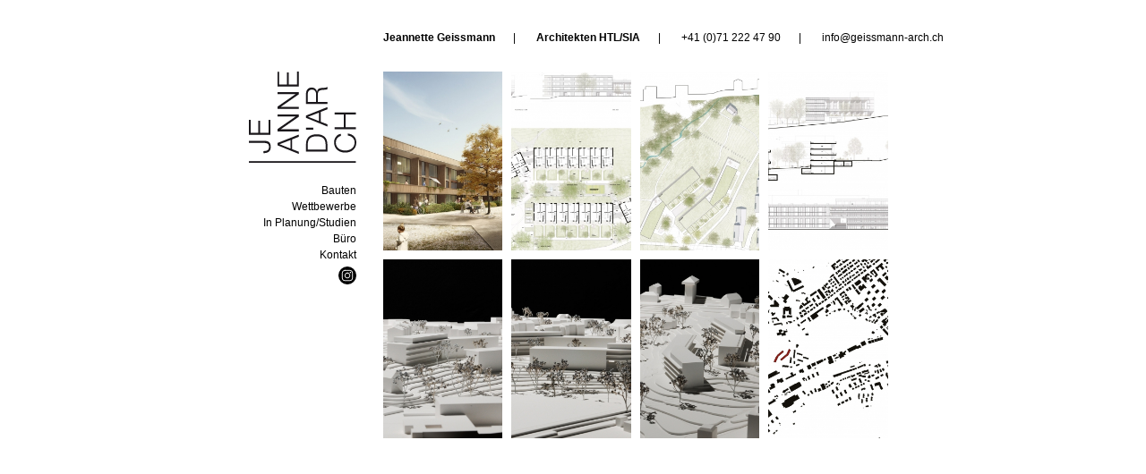

--- FILE ---
content_type: text/html; charset=UTF-8
request_url: https://www.geissmann-arch.ch/gallery/2017-waldacker/
body_size: 15776
content:
<!DOCTYPE html>

<html lang="de">

<head>
    <meta charset="utf-8" />
    <title>Geissmann Architektur &raquo; 2017 &#8211; Waldacker</title>
    <meta name="description" content="Jeannette Geissmann, Architekt in St.Gallen. Davidstrasse 23, CH-9000 St. Gallen" />
    <meta name="keywords" content="geissmann-arch.ch, jeannedarch, Architekt, Architekten, Architektur, dipl. arch. ETH, Architekturbuero, St.Gallen, Ostschweiz, Appenzell, hbstgallen, Planung, Studie, Studienauftrag, Konzeptstudie, Wettbewerb, Architekturwettbewerb, dipl. Architekt HTL, dipl. Architekt FH, Stadt, Kanton, Licht, Raum, Stimmung, Farbe, Farbkonzept, Konzept, Haus, Wohnung, Renovation, Gestaltungsplan, Sanierung, Erneuerung, Immobilien, Architekten, Architektur, Einfamilienhaus, Mehrfamilienhaus, Plan, Liegenschaft, Bauland, Projekt, Beratung, Umbau, Liegenschaften, Liegenschaftenberatung, Liegenschaftenbewertung, beraten, schätzen, bauen, umbauen, Ausbau, ausbauen, Bau, renovieren, modern, zeitgemäss, Bauprofi, wohnen, St.Gallen, St. Gallen, switzerland, build, buildings, house, Architekt Appenzell, Architektur Appenzell, Architekt Speicher, Architekt Appenzellerland, Holzhäuser, Architektur Holz, Gute Bauten Appenzell, Architektur Rehetobel, Architektur Teufen, Architektur Trogen, Architektur Bodensee" />
    <meta name="publisher" content="Jeannette Geissmann, Architekt in St.Gallen." />
    <meta name="distribution" content="Global" />
    <meta name="revisit-after" content="5 days" />
    <meta name="copyright" content="Jeannette Geissmann, Architekt HTL/SIA in St.Gallen." />
    <meta name="robots" content="follow,index" />
    <link rel="shortcut icon" type="image/x-icon" href="https://www.geissmann-arch.ch/wp/wp-content/themes/geissmann-2019/icons/favicon.ico">
    <link rel="icon" type="image/x-icon" href="https://www.geissmann-arch.ch/wp/wp-content/themes/geissmann-2019/icons/favicon.ico">
    <link rel="icon" type="image/gif" href="https://www.geissmann-arch.ch/wp/wp-content/themes/geissmann-2019/icons/favicon.gif">
    <link rel="icon" type="image/png" href="https://www.geissmann-arch.ch/wp/wp-content/themes/geissmann-2019/icons/favicon.png">
    <link rel="apple-touch-icon" href="https://www.geissmann-arch.ch/wp/wp-content/themes/geissmann-2019/icons/apple-touch-icon.png">
    <link rel="apple-touch-icon" href="https://www.geissmann-arch.ch/wp/wp-content/themes/geissmann-2019/icons/apple-touch-icon-57x57.png" sizes="57x57">
    <link rel="apple-touch-icon" href="https://www.geissmann-arch.ch/wp/wp-content/themes/geissmann-2019/icons/apple-touch-icon-60x60.png" sizes="60x60">
    <link rel="apple-touch-icon" href="https://www.geissmann-arch.ch/wp/wp-content/themes/geissmann-2019/icons/apple-touch-icon-72x72.png" sizes="72x72">
    <link rel="apple-touch-icon" href="https://www.geissmann-arch.ch/wp/wp-content/themes/geissmann-2019/icons/apple-touch-icon-76x76.png" sizes="76x76">
    <link rel="apple-touch-icon" href="https://www.geissmann-arch.ch/wp/wp-content/themes/geissmann-2019/icons/apple-touch-icon-114x114.png" sizes="114x114">
    <link rel="apple-touch-icon" href="https://www.geissmann-arch.ch/wp/wp-content/themes/geissmann-2019/icons/apple-touch-icon-120x120.png" sizes="120x120">
    <link rel="apple-touch-icon" href="https://www.geissmann-arch.ch/wp/wp-content/themes/geissmann-2019/icons/apple-touch-icon-128x128.png" sizes="128x128">
    <link rel="apple-touch-icon" href="https://www.geissmann-arch.ch/wp/wp-content/themes/geissmann-2019/icons/apple-touch-icon-144x144.png" sizes="144x144">
    <link rel="apple-touch-icon" href="https://www.geissmann-arch.ch/wp/wp-content/themes/geissmann-2019/icons/apple-touch-icon-152x152.png" sizes="152x152">
    <link rel="apple-touch-icon" href="https://www.geissmann-arch.ch/wp/wp-content/themes/geissmann-2019/icons/apple-touch-icon-180x180.png" sizes="180x180">
    <link rel="apple-touch-icon" href="https://www.geissmann-arch.ch/wp/wp-content/themes/geissmann-2019/icons/apple-touch-icon-precomposed.png">
    <link rel="icon" type="image/png" href="https://www.geissmann-arch.ch/wp/wp-content/themes/geissmann-2019/icons/favicon-16x16.png" sizes="16x16">
    <link rel="icon" type="image/png" href="https://www.geissmann-arch.ch/wp/wp-content/themes/geissmann-2019/icons/favicon-32x32.png" sizes="32x32">
    <link rel="icon" type="image/png" href="https://www.geissmann-arch.ch/wp/wp-content/themes/geissmann-2019/icons/favicon-96x96.png" sizes="96x96">
    <link rel="icon" type="image/png" href="https://www.geissmann-arch.ch/wp/wp-content/themes/geissmann-2019/icons/favicon-160x160.png" sizes="160x160">
    <link rel="icon" type="image/png" href="https://www.geissmann-arch.ch/wp/wp-content/themes/geissmann-2019/icons/favicon-192x192.png" sizes="192x192">
    <link rel="icon" type="image/png" href="https://www.geissmann-arch.ch/wp/wp-content/themes/geissmann-2019/icons/favicon-196x196.png" sizes="196x196">
    <meta name="msapplication-TileImage" content="https://www.geissmann-arch.ch/wp/wp-content/themes/geissmann-2019/icons/win8-tile-144x144.png">
    <meta name="msapplication-TileColor" content="#ffffff">
    <meta name="msapplication-navbutton-color" content="#ffffff">
    <meta name="msapplication-square70x70logo" content="https://www.geissmann-arch.ch/wp/wp-content/themes/geissmann-2019/icons/win8-tile-70x70.png">
    <meta name="msapplication-square144x144logo" content="https://www.geissmann-arch.ch/wp/wp-content/themes/geissmann-2019/icons/win8-tile-144x144.png">
    <meta name="msapplication-square150x150logo" content="https://www.geissmann-arch.ch/wp/wp-content/themes/geissmann-2019/icons/win8-tile-150x150.png">
    <meta name="msapplication-wide310x150logo" content="https://www.geissmann-arch.ch/wp/wp-content/themes/geissmann-2019/icons/win8-tile-310x150.png">
    <meta name="msapplication-square310x310logo" content="https://www.geissmann-arch.ch/wp/wp-content/themes/geissmann-2019/icons/win8-tile-310x310.png">
    <meta name="viewport" content="width=device-width, minimum-scale=1, maximum-scale=1" />
    <link rel="stylesheet" href="https://www.geissmann-arch.ch/wp/wp-content/themes/geissmann-2019/style.css" type="text/css" media="screen" />
    <link rel="pingback" href="https://www.geissmann-arch.ch/wp/xmlrpc.php" />

    <script src="https://code.jquery.com/jquery-latest.js"></script>
    
            <meta name='robots' content='max-image-preview:large' />
<link rel='dns-prefetch' href='//s.w.org' />
		<!-- This site uses the Google Analytics by ExactMetrics plugin v7.5.2 - Using Analytics tracking - https://www.exactmetrics.com/ -->
							<script src="//www.googletagmanager.com/gtag/js?id=UA-71349412-1"  data-cfasync="false" data-wpfc-render="false" type="text/javascript" async></script>
			<script data-cfasync="false" data-wpfc-render="false" type="text/javascript">
				var em_version = '7.5.2';
				var em_track_user = true;
				var em_no_track_reason = '';
				
								var disableStrs = [
															'ga-disable-UA-71349412-1',
									];

				/* Function to detect opted out users */
				function __gtagTrackerIsOptedOut() {
					for ( var index = 0; index < disableStrs.length; index++ ) {
						if ( document.cookie.indexOf( disableStrs[ index ] + '=true' ) > -1 ) {
							return true;
						}
					}

					return false;
				}

				/* Disable tracking if the opt-out cookie exists. */
				if ( __gtagTrackerIsOptedOut() ) {
					for ( var index = 0; index < disableStrs.length; index++ ) {
						window[ disableStrs[ index ] ] = true;
					}
				}

				/* Opt-out function */
				function __gtagTrackerOptout() {
					for ( var index = 0; index < disableStrs.length; index++ ) {
						document.cookie = disableStrs[ index ] + '=true; expires=Thu, 31 Dec 2099 23:59:59 UTC; path=/';
						window[ disableStrs[ index ] ] = true;
					}
				}

				if ( 'undefined' === typeof gaOptout ) {
					function gaOptout() {
						__gtagTrackerOptout();
					}
				}
								window.dataLayer = window.dataLayer || [];

				window.ExactMetricsDualTracker = {
					helpers: {},
					trackers: {},
				};
				if ( em_track_user ) {
					function __gtagDataLayer() {
						dataLayer.push( arguments );
					}

					function __gtagTracker( type, name, parameters ) {
						if (!parameters) {
							parameters = {};
						}

						if (parameters.send_to) {
							__gtagDataLayer.apply( null, arguments );
							return;
						}

						if ( type === 'event' ) {
							
															parameters.send_to = exactmetrics_frontend.ua;
								__gtagDataLayer( type, name, parameters );
													} else {
							__gtagDataLayer.apply( null, arguments );
						}
					}
					__gtagTracker( 'js', new Date() );
					__gtagTracker( 'set', {
						'developer_id.dNDMyYj' : true,
											} );
															__gtagTracker( 'config', 'UA-71349412-1', {"forceSSL":"true"} );
										window.gtag = __gtagTracker;											(function () {
							/* https://developers.google.com/analytics/devguides/collection/analyticsjs/ */
							/* ga and __gaTracker compatibility shim. */
							var noopfn = function () {
								return null;
							};
							var newtracker = function () {
								return new Tracker();
							};
							var Tracker = function () {
								return null;
							};
							var p = Tracker.prototype;
							p.get = noopfn;
							p.set = noopfn;
							p.send = function (){
								var args = Array.prototype.slice.call(arguments);
								args.unshift( 'send' );
								__gaTracker.apply(null, args);
							};
							var __gaTracker = function () {
								var len = arguments.length;
								if ( len === 0 ) {
									return;
								}
								var f = arguments[len - 1];
								if ( typeof f !== 'object' || f === null || typeof f.hitCallback !== 'function' ) {
									if ( 'send' === arguments[0] ) {
										var hitConverted, hitObject = false, action;
										if ( 'event' === arguments[1] ) {
											if ( 'undefined' !== typeof arguments[3] ) {
												hitObject = {
													'eventAction': arguments[3],
													'eventCategory': arguments[2],
													'eventLabel': arguments[4],
													'value': arguments[5] ? arguments[5] : 1,
												}
											}
										}
										if ( 'pageview' === arguments[1] ) {
											if ( 'undefined' !== typeof arguments[2] ) {
												hitObject = {
													'eventAction': 'page_view',
													'page_path' : arguments[2],
												}
											}
										}
										if ( typeof arguments[2] === 'object' ) {
											hitObject = arguments[2];
										}
										if ( typeof arguments[5] === 'object' ) {
											Object.assign( hitObject, arguments[5] );
										}
										if ( 'undefined' !== typeof arguments[1].hitType ) {
											hitObject = arguments[1];
											if ( 'pageview' === hitObject.hitType ) {
												hitObject.eventAction = 'page_view';
											}
										}
										if ( hitObject ) {
											action = 'timing' === arguments[1].hitType ? 'timing_complete' : hitObject.eventAction;
											hitConverted = mapArgs( hitObject );
											__gtagTracker( 'event', action, hitConverted );
										}
									}
									return;
								}

								function mapArgs( args ) {
									var arg, hit = {};
									var gaMap = {
										'eventCategory': 'event_category',
										'eventAction': 'event_action',
										'eventLabel': 'event_label',
										'eventValue': 'event_value',
										'nonInteraction': 'non_interaction',
										'timingCategory': 'event_category',
										'timingVar': 'name',
										'timingValue': 'value',
										'timingLabel': 'event_label',
										'page' : 'page_path',
										'location' : 'page_location',
										'title' : 'page_title',
									};
									for ( arg in args ) {
																				if ( ! ( ! args.hasOwnProperty(arg) || ! gaMap.hasOwnProperty(arg) ) ) {
											hit[gaMap[arg]] = args[arg];
										} else {
											hit[arg] = args[arg];
										}
									}
									return hit;
								}

								try {
									f.hitCallback();
								} catch ( ex ) {
								}
							};
							__gaTracker.create = newtracker;
							__gaTracker.getByName = newtracker;
							__gaTracker.getAll = function () {
								return [];
							};
							__gaTracker.remove = noopfn;
							__gaTracker.loaded = true;
							window['__gaTracker'] = __gaTracker;
						})();
									} else {
										console.log( "" );
					( function () {
							function __gtagTracker() {
								return null;
							}
							window['__gtagTracker'] = __gtagTracker;
							window['gtag'] = __gtagTracker;
					} )();
									}
			</script>
				<!-- / Google Analytics by ExactMetrics -->
		<script type="text/javascript">
window._wpemojiSettings = {"baseUrl":"https:\/\/s.w.org\/images\/core\/emoji\/13.1.0\/72x72\/","ext":".png","svgUrl":"https:\/\/s.w.org\/images\/core\/emoji\/13.1.0\/svg\/","svgExt":".svg","source":{"concatemoji":"https:\/\/www.geissmann-arch.ch\/wp\/wp-includes\/js\/wp-emoji-release.min.js?ver=5.9.10"}};
/*! This file is auto-generated */
!function(e,a,t){var n,r,o,i=a.createElement("canvas"),p=i.getContext&&i.getContext("2d");function s(e,t){var a=String.fromCharCode;p.clearRect(0,0,i.width,i.height),p.fillText(a.apply(this,e),0,0);e=i.toDataURL();return p.clearRect(0,0,i.width,i.height),p.fillText(a.apply(this,t),0,0),e===i.toDataURL()}function c(e){var t=a.createElement("script");t.src=e,t.defer=t.type="text/javascript",a.getElementsByTagName("head")[0].appendChild(t)}for(o=Array("flag","emoji"),t.supports={everything:!0,everythingExceptFlag:!0},r=0;r<o.length;r++)t.supports[o[r]]=function(e){if(!p||!p.fillText)return!1;switch(p.textBaseline="top",p.font="600 32px Arial",e){case"flag":return s([127987,65039,8205,9895,65039],[127987,65039,8203,9895,65039])?!1:!s([55356,56826,55356,56819],[55356,56826,8203,55356,56819])&&!s([55356,57332,56128,56423,56128,56418,56128,56421,56128,56430,56128,56423,56128,56447],[55356,57332,8203,56128,56423,8203,56128,56418,8203,56128,56421,8203,56128,56430,8203,56128,56423,8203,56128,56447]);case"emoji":return!s([10084,65039,8205,55357,56613],[10084,65039,8203,55357,56613])}return!1}(o[r]),t.supports.everything=t.supports.everything&&t.supports[o[r]],"flag"!==o[r]&&(t.supports.everythingExceptFlag=t.supports.everythingExceptFlag&&t.supports[o[r]]);t.supports.everythingExceptFlag=t.supports.everythingExceptFlag&&!t.supports.flag,t.DOMReady=!1,t.readyCallback=function(){t.DOMReady=!0},t.supports.everything||(n=function(){t.readyCallback()},a.addEventListener?(a.addEventListener("DOMContentLoaded",n,!1),e.addEventListener("load",n,!1)):(e.attachEvent("onload",n),a.attachEvent("onreadystatechange",function(){"complete"===a.readyState&&t.readyCallback()})),(n=t.source||{}).concatemoji?c(n.concatemoji):n.wpemoji&&n.twemoji&&(c(n.twemoji),c(n.wpemoji)))}(window,document,window._wpemojiSettings);
</script>
<style type="text/css">
img.wp-smiley,
img.emoji {
	display: inline !important;
	border: none !important;
	box-shadow: none !important;
	height: 1em !important;
	width: 1em !important;
	margin: 0 0.07em !important;
	vertical-align: -0.1em !important;
	background: none !important;
	padding: 0 !important;
}
</style>
	<link rel='stylesheet' id='wp-block-library-css'  href='https://www.geissmann-arch.ch/wp/wp-includes/css/dist/block-library/style.min.css?ver=5.9.10' type='text/css' media='all' />
<style id='global-styles-inline-css' type='text/css'>
body{--wp--preset--color--black: #000000;--wp--preset--color--cyan-bluish-gray: #abb8c3;--wp--preset--color--white: #ffffff;--wp--preset--color--pale-pink: #f78da7;--wp--preset--color--vivid-red: #cf2e2e;--wp--preset--color--luminous-vivid-orange: #ff6900;--wp--preset--color--luminous-vivid-amber: #fcb900;--wp--preset--color--light-green-cyan: #7bdcb5;--wp--preset--color--vivid-green-cyan: #00d084;--wp--preset--color--pale-cyan-blue: #8ed1fc;--wp--preset--color--vivid-cyan-blue: #0693e3;--wp--preset--color--vivid-purple: #9b51e0;--wp--preset--gradient--vivid-cyan-blue-to-vivid-purple: linear-gradient(135deg,rgba(6,147,227,1) 0%,rgb(155,81,224) 100%);--wp--preset--gradient--light-green-cyan-to-vivid-green-cyan: linear-gradient(135deg,rgb(122,220,180) 0%,rgb(0,208,130) 100%);--wp--preset--gradient--luminous-vivid-amber-to-luminous-vivid-orange: linear-gradient(135deg,rgba(252,185,0,1) 0%,rgba(255,105,0,1) 100%);--wp--preset--gradient--luminous-vivid-orange-to-vivid-red: linear-gradient(135deg,rgba(255,105,0,1) 0%,rgb(207,46,46) 100%);--wp--preset--gradient--very-light-gray-to-cyan-bluish-gray: linear-gradient(135deg,rgb(238,238,238) 0%,rgb(169,184,195) 100%);--wp--preset--gradient--cool-to-warm-spectrum: linear-gradient(135deg,rgb(74,234,220) 0%,rgb(151,120,209) 20%,rgb(207,42,186) 40%,rgb(238,44,130) 60%,rgb(251,105,98) 80%,rgb(254,248,76) 100%);--wp--preset--gradient--blush-light-purple: linear-gradient(135deg,rgb(255,206,236) 0%,rgb(152,150,240) 100%);--wp--preset--gradient--blush-bordeaux: linear-gradient(135deg,rgb(254,205,165) 0%,rgb(254,45,45) 50%,rgb(107,0,62) 100%);--wp--preset--gradient--luminous-dusk: linear-gradient(135deg,rgb(255,203,112) 0%,rgb(199,81,192) 50%,rgb(65,88,208) 100%);--wp--preset--gradient--pale-ocean: linear-gradient(135deg,rgb(255,245,203) 0%,rgb(182,227,212) 50%,rgb(51,167,181) 100%);--wp--preset--gradient--electric-grass: linear-gradient(135deg,rgb(202,248,128) 0%,rgb(113,206,126) 100%);--wp--preset--gradient--midnight: linear-gradient(135deg,rgb(2,3,129) 0%,rgb(40,116,252) 100%);--wp--preset--duotone--dark-grayscale: url('#wp-duotone-dark-grayscale');--wp--preset--duotone--grayscale: url('#wp-duotone-grayscale');--wp--preset--duotone--purple-yellow: url('#wp-duotone-purple-yellow');--wp--preset--duotone--blue-red: url('#wp-duotone-blue-red');--wp--preset--duotone--midnight: url('#wp-duotone-midnight');--wp--preset--duotone--magenta-yellow: url('#wp-duotone-magenta-yellow');--wp--preset--duotone--purple-green: url('#wp-duotone-purple-green');--wp--preset--duotone--blue-orange: url('#wp-duotone-blue-orange');--wp--preset--font-size--small: 13px;--wp--preset--font-size--medium: 20px;--wp--preset--font-size--large: 36px;--wp--preset--font-size--x-large: 42px;}.has-black-color{color: var(--wp--preset--color--black) !important;}.has-cyan-bluish-gray-color{color: var(--wp--preset--color--cyan-bluish-gray) !important;}.has-white-color{color: var(--wp--preset--color--white) !important;}.has-pale-pink-color{color: var(--wp--preset--color--pale-pink) !important;}.has-vivid-red-color{color: var(--wp--preset--color--vivid-red) !important;}.has-luminous-vivid-orange-color{color: var(--wp--preset--color--luminous-vivid-orange) !important;}.has-luminous-vivid-amber-color{color: var(--wp--preset--color--luminous-vivid-amber) !important;}.has-light-green-cyan-color{color: var(--wp--preset--color--light-green-cyan) !important;}.has-vivid-green-cyan-color{color: var(--wp--preset--color--vivid-green-cyan) !important;}.has-pale-cyan-blue-color{color: var(--wp--preset--color--pale-cyan-blue) !important;}.has-vivid-cyan-blue-color{color: var(--wp--preset--color--vivid-cyan-blue) !important;}.has-vivid-purple-color{color: var(--wp--preset--color--vivid-purple) !important;}.has-black-background-color{background-color: var(--wp--preset--color--black) !important;}.has-cyan-bluish-gray-background-color{background-color: var(--wp--preset--color--cyan-bluish-gray) !important;}.has-white-background-color{background-color: var(--wp--preset--color--white) !important;}.has-pale-pink-background-color{background-color: var(--wp--preset--color--pale-pink) !important;}.has-vivid-red-background-color{background-color: var(--wp--preset--color--vivid-red) !important;}.has-luminous-vivid-orange-background-color{background-color: var(--wp--preset--color--luminous-vivid-orange) !important;}.has-luminous-vivid-amber-background-color{background-color: var(--wp--preset--color--luminous-vivid-amber) !important;}.has-light-green-cyan-background-color{background-color: var(--wp--preset--color--light-green-cyan) !important;}.has-vivid-green-cyan-background-color{background-color: var(--wp--preset--color--vivid-green-cyan) !important;}.has-pale-cyan-blue-background-color{background-color: var(--wp--preset--color--pale-cyan-blue) !important;}.has-vivid-cyan-blue-background-color{background-color: var(--wp--preset--color--vivid-cyan-blue) !important;}.has-vivid-purple-background-color{background-color: var(--wp--preset--color--vivid-purple) !important;}.has-black-border-color{border-color: var(--wp--preset--color--black) !important;}.has-cyan-bluish-gray-border-color{border-color: var(--wp--preset--color--cyan-bluish-gray) !important;}.has-white-border-color{border-color: var(--wp--preset--color--white) !important;}.has-pale-pink-border-color{border-color: var(--wp--preset--color--pale-pink) !important;}.has-vivid-red-border-color{border-color: var(--wp--preset--color--vivid-red) !important;}.has-luminous-vivid-orange-border-color{border-color: var(--wp--preset--color--luminous-vivid-orange) !important;}.has-luminous-vivid-amber-border-color{border-color: var(--wp--preset--color--luminous-vivid-amber) !important;}.has-light-green-cyan-border-color{border-color: var(--wp--preset--color--light-green-cyan) !important;}.has-vivid-green-cyan-border-color{border-color: var(--wp--preset--color--vivid-green-cyan) !important;}.has-pale-cyan-blue-border-color{border-color: var(--wp--preset--color--pale-cyan-blue) !important;}.has-vivid-cyan-blue-border-color{border-color: var(--wp--preset--color--vivid-cyan-blue) !important;}.has-vivid-purple-border-color{border-color: var(--wp--preset--color--vivid-purple) !important;}.has-vivid-cyan-blue-to-vivid-purple-gradient-background{background: var(--wp--preset--gradient--vivid-cyan-blue-to-vivid-purple) !important;}.has-light-green-cyan-to-vivid-green-cyan-gradient-background{background: var(--wp--preset--gradient--light-green-cyan-to-vivid-green-cyan) !important;}.has-luminous-vivid-amber-to-luminous-vivid-orange-gradient-background{background: var(--wp--preset--gradient--luminous-vivid-amber-to-luminous-vivid-orange) !important;}.has-luminous-vivid-orange-to-vivid-red-gradient-background{background: var(--wp--preset--gradient--luminous-vivid-orange-to-vivid-red) !important;}.has-very-light-gray-to-cyan-bluish-gray-gradient-background{background: var(--wp--preset--gradient--very-light-gray-to-cyan-bluish-gray) !important;}.has-cool-to-warm-spectrum-gradient-background{background: var(--wp--preset--gradient--cool-to-warm-spectrum) !important;}.has-blush-light-purple-gradient-background{background: var(--wp--preset--gradient--blush-light-purple) !important;}.has-blush-bordeaux-gradient-background{background: var(--wp--preset--gradient--blush-bordeaux) !important;}.has-luminous-dusk-gradient-background{background: var(--wp--preset--gradient--luminous-dusk) !important;}.has-pale-ocean-gradient-background{background: var(--wp--preset--gradient--pale-ocean) !important;}.has-electric-grass-gradient-background{background: var(--wp--preset--gradient--electric-grass) !important;}.has-midnight-gradient-background{background: var(--wp--preset--gradient--midnight) !important;}.has-small-font-size{font-size: var(--wp--preset--font-size--small) !important;}.has-medium-font-size{font-size: var(--wp--preset--font-size--medium) !important;}.has-large-font-size{font-size: var(--wp--preset--font-size--large) !important;}.has-x-large-font-size{font-size: var(--wp--preset--font-size--x-large) !important;}
</style>
<link rel='stylesheet' id='cpsh-shortcodes-css'  href='https://www.geissmann-arch.ch/wp/wp-content/plugins/column-shortcodes//assets/css/shortcodes.css?ver=1.0.1' type='text/css' media='all' />
<link rel='stylesheet' id='responsive-lightbox-featherlight-css'  href='https://www.geissmann-arch.ch/wp/wp-content/plugins/responsive-lightbox/assets/featherlight/featherlight.min.css?ver=2.3.5' type='text/css' media='all' />
<link rel='stylesheet' id='responsive-lightbox-featherlight-gallery-css'  href='https://www.geissmann-arch.ch/wp/wp-content/plugins/responsive-lightbox/assets/featherlight/featherlight.gallery.min.css?ver=2.3.5' type='text/css' media='all' />
<link rel='stylesheet' id='wpupg_style1-css'  href='https://www.geissmann-arch.ch/wp/wp-content/plugins/wp-ultimate-post-grid-premium/core/css/filter.css?ver=1767548603' type='text/css' media='all' />
<link rel='stylesheet' id='wpupg_style2-css'  href='https://www.geissmann-arch.ch/wp/wp-content/plugins/wp-ultimate-post-grid-premium/core/css/pagination.css?ver=1767548603' type='text/css' media='all' />
<link rel='stylesheet' id='wpupg_style3-css'  href='https://www.geissmann-arch.ch/wp/wp-content/plugins/wp-ultimate-post-grid-premium/core/css/grid.css?ver=1767548603' type='text/css' media='all' />
<link rel='stylesheet' id='wpupg_style4-css'  href='https://www.geissmann-arch.ch/wp/wp-content/plugins/wp-ultimate-post-grid-premium/core/css/layout_base.css?ver=1767548603' type='text/css' media='all' />
<link rel='stylesheet' id='wpupg_style5-css'  href='https://www.geissmann-arch.ch/wp/wp-content/plugins/wp-ultimate-post-grid-premium/premium/addons/filter-dropdown/css/filter-dropdown.css?ver=1767548603' type='text/css' media='all' />
<link rel='stylesheet' id='wpupg_style6-css'  href='https://www.geissmann-arch.ch/wp/wp-content/plugins/wp-ultimate-post-grid-premium/core/vendor/select2/css/select2.css?ver=1767548603' type='text/css' media='all' />
<script type='text/javascript' src='https://www.geissmann-arch.ch/wp/wp-includes/js/jquery/jquery.min.js?ver=3.6.0' id='jquery-core-js'></script>
<script type='text/javascript' src='https://www.geissmann-arch.ch/wp/wp-includes/js/jquery/jquery-migrate.min.js?ver=3.3.2' id='jquery-migrate-js'></script>
<script type='text/javascript' src='https://www.geissmann-arch.ch/wp/wp-content/plugins/jquery-vertical-accordion-menu/js/jquery.hoverIntent.minified.js?ver=5.9.10' id='jqueryhoverintent-js'></script>
<script type='text/javascript' src='https://www.geissmann-arch.ch/wp/wp-content/plugins/jquery-vertical-accordion-menu/js/jquery.cookie.js?ver=5.9.10' id='jquerycookie-js'></script>
<script type='text/javascript' src='https://www.geissmann-arch.ch/wp/wp-content/plugins/jquery-vertical-accordion-menu/js/jquery.dcjqaccordion.2.9.js?ver=5.9.10' id='dcjqaccordion-js'></script>
<script type='text/javascript' src='https://www.geissmann-arch.ch/wp/wp-content/plugins/google-analytics-dashboard-for-wp/assets/js/frontend-gtag.min.js?ver=7.5.2' id='exactmetrics-frontend-script-js'></script>
<script data-cfasync="false" data-wpfc-render="false" type="text/javascript" id='exactmetrics-frontend-script-js-extra'>/* <![CDATA[ */
var exactmetrics_frontend = {"js_events_tracking":"true","download_extensions":"zip,mp3,mpeg,pdf,docx,pptx,xlsx,rar","inbound_paths":"[{\"path\":\"\\\/go\\\/\",\"label\":\"affiliate\"},{\"path\":\"\\\/recommend\\\/\",\"label\":\"affiliate\"}]","home_url":"https:\/\/www.geissmann-arch.ch","hash_tracking":"false","ua":"UA-71349412-1","v4_id":""};/* ]]> */
</script>
<script type='text/javascript' src='https://www.geissmann-arch.ch/wp/wp-content/plugins/responsive-lightbox/assets/infinitescroll/infinite-scroll.pkgd.min.js?ver=5.9.10' id='responsive-lightbox-infinite-scroll-js'></script>
<script type='text/javascript' src='https://www.geissmann-arch.ch/wp/wp-content/themes/geissmann-2019/js/rollovers.js' id='rp_handler_name_einsw-js'></script>
<script type='text/javascript' src='https://www.geissmann-arch.ch/wp/wp-content/themes/geissmann-2019/js/mobile-menu.js' id='handler_name_einsw-js'></script>
<script type='text/javascript' src='https://www.geissmann-arch.ch/wp/wp-content/themes/geissmann-2019/js/masonry.pkgd.js' id='m_handler_name_einsw-js'></script>
<script type='text/javascript' src='https://www.geissmann-arch.ch/wp/wp-content/themes/geissmann-2019/js/jquery.detect_swipe.js' id='jqds_handler_name_einsw-js'></script>
<script type='text/javascript' src='https://www.geissmann-arch.ch/wp/wp-content/themes/geissmann-2019/js/site.js' id='s_handler_name_einsw-js'></script>
<link rel="https://api.w.org/" href="https://www.geissmann-arch.ch/wp-json/" /><link rel="EditURI" type="application/rsd+xml" title="RSD" href="https://www.geissmann-arch.ch/wp/xmlrpc.php?rsd" />
<link rel="wlwmanifest" type="application/wlwmanifest+xml" href="https://www.geissmann-arch.ch/wp/wp-includes/wlwmanifest.xml" /> 
<meta name="generator" content="WordPress 5.9.10" />
<link rel="canonical" href="https://www.geissmann-arch.ch/gallery/2017-waldacker/" />
<link rel='shortlink' href='https://www.geissmann-arch.ch/?p=1212' />
<link rel="alternate" type="application/json+oembed" href="https://www.geissmann-arch.ch/wp-json/oembed/1.0/embed?url=https%3A%2F%2Fwww.geissmann-arch.ch%2Fgallery%2F2017-waldacker%2F" />
<link rel="alternate" type="text/xml+oembed" href="https://www.geissmann-arch.ch/wp-json/oembed/1.0/embed?url=https%3A%2F%2Fwww.geissmann-arch.ch%2Fgallery%2F2017-waldacker%2F&#038;format=xml" />
<style type="text/css">.wpupg-grid { transition: height 0.8s; }</style><style type="text/css">.select2wpupg-selection, .select2wpupg-dropdown { border-color: #000000!important; }.select2wpupg-selection__arrow b { border-top-color: #000000!important; }.select2wpupg-container--open .select2wpupg-selection__arrow b { border-bottom-color: #000000!important; }.select2wpupg-selection__placeholder, .select2wpupg-search__field, .select2wpupg-selection__rendered, .select2wpupg-results__option { color: #000000!important; }.select2wpupg-search__field::-webkit-input-placeholder { color: #000000!important; }.select2wpupg-search__field:-moz-placeholder { color: #000000!important; }.select2wpupg-search__field::-moz-placeholder { color: #000000!important; }.select2wpupg-search__field:-ms-input-placeholder { color: #000000!important; }.select2wpupg-results__option--highlighted { color: #000000!important; background-color: #000000!important; }</style>    
</head>


<body class="rl_gallery-template-default single single-rl_gallery postid-1212">
	<div id="alobaidi-fade-plugin"></div>

    <div id="container">
        <div id="top">
           
            <!--
            <header>

            <a href="https://www.geissmann-arch.ch">Geissmann Architektur<br>
            <span id="description">Architekten HTL/SIA</span></a> 
            </header>
            -->

            <header id="address">
                <p><b><a href="https://www.geissmann-arch.ch">Jeannette Geissmann</a></b></p>
                <p><b><a href="https://www.geissmann-arch.ch">Architekten <span>HTL/SIA</span></a></b></p>
                <!-- Davidstrasse 23 . CH-9000 St.Gallen -->
                <p>+41 (0)71 222 47 90</p>
                <p><a href="mailto:info@geissmann-arch.ch">info@geissmann-arch.ch</a></p>
            </header>


            <div class="container-mob clearfix mbre">
            
                <div id="menu-toggler"></div>
                
                <div id="menu-mobile">
                    
                    <div id="left" class="spaceright">
                        <div id="wpupg-grid-titelseite-filter" class="wpupg-filter wpupg-filter-isotope" style="text-align: right;" data-grid="titelseite" data-type="isotope" data-multiselect="false" data-multiselect-type="match_all" data-inverse="false" data-filter-type="isotope">

                           
                            <li id="dc_jqaccordion_widget-5" class="widget-container ">		
		<div class="dcjq-accordion" id="dc_jqaccordion_widget-5-item">
		
			<ul id="menu-2stufen" class="menu"><li id="menu-item-703" class="menu-item menu-item-type-custom menu-item-object-custom menu-item-has-children menu-item-703"><a href="#" data-taxonomy="category" data-filter="bauten">Bauten</a>
<ul class="sub-menu">
	<li id="menu-item-3788" class="menu-item menu-item-type-post_type menu-item-object-post menu-item-3788"><a href="https://www.geissmann-arch.ch/sanierung-drehmechanismus-lokremise-sg-2025/">Sanierung hist. Rondelle Lokemise SG &#8211; 2025</a></li>
	<li id="menu-item-3666" class="menu-item menu-item-type-post_type menu-item-object-post menu-item-3666"><a href="https://www.geissmann-arch.ch/neubau-mfh-am-rosenberg-2024/">Neubau Mehrfamilienhaus Rosenberg – 2024</a></li>
	<li id="menu-item-3412" class="menu-item menu-item-type-post_type menu-item-object-post menu-item-3412"><a href="https://www.geissmann-arch.ch/umgestaltung-mitarbeiterrestaurant-migros-2023/">Umbau Mitarbeiterrestaurant Migros – 2023</a></li>
	<li id="menu-item-3255" class="menu-item menu-item-type-post_type menu-item-object-post menu-item-3255"><a href="https://www.geissmann-arch.ch/fassaden-sanierung-badhaus-lokremise-2022/">Badhaus Lokremise Fassade – 2022</a></li>
	<li id="menu-item-3151" class="menu-item menu-item-type-post_type menu-item-object-post menu-item-3151"><a href="https://www.geissmann-arch.ch/fassaden-sanierung-wohnhaus-museumsquartier-2022/">Fassadensanierung im Museumquartier &#8211; 2022</a></li>
	<li id="menu-item-3087" class="menu-item menu-item-type-post_type menu-item-object-post menu-item-3087"><a href="https://www.geissmann-arch.ch/golfpark-waldkirch-2022/">Clubhaus Golfpark Waldkich &#8211; 2022</a></li>
	<li id="menu-item-2955" class="menu-item menu-item-type-post_type menu-item-object-post menu-item-2955"><a href="https://www.geissmann-arch.ch/regierungsgebaeude-herisau-2021-2/">Umbau Regierungsgebäude – 2021</a></li>
	<li id="menu-item-2987" class="menu-item menu-item-type-post_type menu-item-object-post menu-item-2987"><a href="https://www.geissmann-arch.ch/altes-schulhaus-trogen-2021/">Altes Schulhaus – 2021</a></li>
	<li id="menu-item-2734" class="menu-item menu-item-type-post_type menu-item-object-post menu-item-2734"><a href="https://www.geissmann-arch.ch/brasserie-lok-st-gallen-2021/">Umbau Restaurant Brasserie LOK – 2021</a></li>
	<li id="menu-item-2658" class="menu-item menu-item-type-post_type menu-item-object-post menu-item-2658"><a href="https://www.geissmann-arch.ch/zithus_2020/">Umbau Zithus – 2020</a></li>
	<li id="menu-item-2442" class="menu-item menu-item-type-post_type menu-item-object-post menu-item-2442"><a href="https://www.geissmann-arch.ch/umbau-friedhof-hofegg-2020/">Umbau Friedhof Hofegg – 2020</a></li>
	<li id="menu-item-1641" class="menu-item menu-item-type-post_type menu-item-object-post menu-item-1641"><a href="https://www.geissmann-arch.ch/raiffeisen-obertoggenburg-1-rang-2018-2/">Neubau RaiBa Obertoggenburg – 2018</a></li>
	<li id="menu-item-2229" class="menu-item menu-item-type-post_type menu-item-object-post menu-item-2229"><a href="https://www.geissmann-arch.ch/alterszentr-schaeflisberg-1-rang-2018-2/">Umbau Alterszentr. Schäflisberg – 2018</a></li>
	<li id="menu-item-1070" class="menu-item menu-item-type-post_type menu-item-object-post menu-item-1070"><a href="https://www.geissmann-arch.ch/neu-einbau-zahnarztpraxis-und-naturheilpraxis-2018/">Einbau Zahnarzt- und Naturheilpraxis – 2018</a></li>
	<li id="menu-item-2794" class="menu-item menu-item-type-post_type menu-item-object-post menu-item-2794"><a href="https://www.geissmann-arch.ch/siedlung-hagenbuch_2017/">Sanierung Siedlung Hagenbuch – 2017</a></li>
	<li id="menu-item-705" class="r101 menu-item menu-item-type-post_type menu-item-object-post menu-item-705"><a href="https://www.geissmann-arch.ch/haus-neu-st-johann-1-rang-2017-2/">Neubau Haus Neu St. Johann – 2017</a></li>
	<li id="menu-item-708" class="r115 menu-item menu-item-type-post_type menu-item-object-post menu-item-708"><a href="https://www.geissmann-arch.ch/bahnhoefe-sob-2015/">Neugestaltung Bahnhöfe SOB – 2015</a></li>
	<li id="menu-item-709" class="r113 menu-item menu-item-type-post_type menu-item-object-post menu-item-709"><a href="https://www.geissmann-arch.ch/kaeserei-appenzellerland-2014/">Neubau Käserei Appenzellerland – 2014</a></li>
	<li id="menu-item-723" class="r111 menu-item menu-item-type-post_type menu-item-object-post menu-item-723"><a href="https://www.geissmann-arch.ch/umbau-bad-in-landhaus-2013/">Umbau Bad in Landhaus – 2013</a></li>
	<li id="menu-item-724" class="r85 menu-item menu-item-type-post_type menu-item-object-post menu-item-724"><a href="https://www.geissmann-arch.ch/raiba-schwarzenbach-1-rang-2012/">Neubau RaiBa Schwarzenbach – 2012</a></li>
	<li id="menu-item-727" class="r107 menu-item menu-item-type-post_type menu-item-object-post menu-item-727"><a href="https://www.geissmann-arch.ch/haus-1-im-appenzellerland-2011/">Neubau Häuser im Appenzellerland – 2011</a></li>
	<li id="menu-item-728" class="r105 menu-item menu-item-type-post_type menu-item-object-post menu-item-728"><a href="https://www.geissmann-arch.ch/umbau-restaurant-baratella-2011/">Umbau Restaurant Baratella – 2011</a></li>
	<li id="menu-item-873" class="menu-item menu-item-type-post_type menu-item-object-post menu-item-873"><a title="r83" href="https://www.geissmann-arch.ch/raiba-appenzell-1-rang-2011-2/">Umbau RaiBa Appenzell – 2011</a></li>
</ul>
</li>
<li id="menu-item-704" class="menu-item menu-item-type-custom menu-item-object-custom menu-item-has-children menu-item-704"><a href="#" data-taxonomy="category" data-filter="wettbewerbe">Wettbewerbe</a>
<ul class="sub-menu">
	<li id="menu-item-3152" class="menu-item menu-item-type-post_type menu-item-object-post menu-item-3152"><a href="https://www.geissmann-arch.ch/fassaden-sanierung-wohnhaus-museumsquartier-2022-2/">AltersWHG Kesselhaldenstrasse SG &#8211; 2022</a></li>
	<li id="menu-item-2701" class="menu-item menu-item-type-post_type menu-item-object-post menu-item-2701"><a href="https://www.geissmann-arch.ch/asylzentrum-adliswil-2020/">Asylzentrum Adliswil – 2020</a></li>
	<li id="menu-item-2586" class="menu-item menu-item-type-post_type menu-item-object-post menu-item-2586"><a href="https://www.geissmann-arch.ch/freibad-gommiswald/">Freibad Gommiswald &#8211; 1. Rang – 2020</a></li>
	<li id="menu-item-2533" class="menu-item menu-item-type-post_type menu-item-object-post menu-item-2533"><a href="https://www.geissmann-arch.ch/textilmuseum-st-gallen-2020/">Textilmuseum St. Gallen – 2020</a></li>
	<li id="menu-item-1817" class="menu-item menu-item-type-post_type menu-item-object-post menu-item-1817"><a href="https://www.geissmann-arch.ch/raiffeisen-obertoggenburg-1-rang-2018/">RaiBa Obertoggenburg &#8211; 1. Rang – 2018</a></li>
	<li id="menu-item-729" class="r103 menu-item menu-item-type-post_type menu-item-object-post menu-item-729"><a href="https://www.geissmann-arch.ch/alterszentr-schaeflisberg-1-rang-2018/">Alterszentr. Schäflisberg &#8211; 1. Rang – 2018</a></li>
	<li id="menu-item-731" class="r99 menu-item menu-item-type-post_type menu-item-object-post menu-item-731"><a href="https://www.geissmann-arch.ch/waldacker-enge-auswahl-2017/">Waldacker &#8211; Enge Auswahl – 2017</a></li>
	<li id="menu-item-735" class="r91 menu-item menu-item-type-post_type menu-item-object-post menu-item-735"><a href="https://www.geissmann-arch.ch/saal-ebnat-kappel-2-rang-2014/">Saal Ebnat Kappel &#8211; 2. Rang – 2014</a></li>
	<li id="menu-item-736" class="r89 menu-item menu-item-type-post_type menu-item-object-post menu-item-736"><a href="https://www.geissmann-arch.ch/fischereizentrum-enge-auswahl-2014/">Fischereizentrum &#8211; Enge Auswahl – 2014</a></li>
	<li id="menu-item-737" class="r87 menu-item menu-item-type-post_type menu-item-object-post menu-item-737"><a href="https://www.geissmann-arch.ch/wohnueberbauung-horn-3-rang-2013/">Wohnüberbauung Horn &#8211; 3. Rang – 2013</a></li>
	<li id="menu-item-869" class="r85 menu-item menu-item-type-post_type menu-item-object-post menu-item-869"><a href="https://www.geissmann-arch.ch/raiba-schwarzenbach-1-rang-2012-2/">RaiBa Schwarzenbach &#8211; 1. Rang – 2012</a></li>
	<li id="menu-item-871" class="menu-item menu-item-type-post_type menu-item-object-post menu-item-871"><a title="r83" href="https://www.geissmann-arch.ch/raiba-appenzell-1-rang-2011/">Umbau RaiBa Appenzell &#8211; 1. Rang – 2011</a></li>
	<li id="menu-item-740" class="r29 menu-item menu-item-type-post_type menu-item-object-post menu-item-740"><a href="https://www.geissmann-arch.ch/curlinghalle-2-rang-2010/">Curlinghalle &#8211; 2. Rang – 2010</a></li>
	<li id="menu-item-741" class="r7 menu-item menu-item-type-post_type menu-item-object-post menu-item-741"><a href="https://www.geissmann-arch.ch/hauptbahnhof-sg-5-rang-2008/">Hauptbahnhof SG &#8211; 5. Rang – 2008</a></li>
</ul>
</li>
<li id="menu-item-710" class="menu-item menu-item-type-custom menu-item-object-custom menu-item-has-children menu-item-710"><a href="#" data-taxonomy="category" data-filter="studien">In Planung/Studien</a>
<ul class="sub-menu">
	<li id="menu-item-3806" class="menu-item menu-item-type-post_type menu-item-object-post menu-item-3806"><a href="https://www.geissmann-arch.ch/neubau-efh-in-moerschil-2025/">Neubau Einfamilienhaus in Mörschwil &#8211; 2025</a></li>
	<li id="menu-item-3603" class="menu-item menu-item-type-post_type menu-item-object-post menu-item-3603"><a href="https://www.geissmann-arch.ch/neubau-einfamilienhaus-am-rosenberg-2023/">Neubau Einfamilienhaus am Rosenberg – 2023</a></li>
	<li id="menu-item-3086" class="menu-item menu-item-type-post_type menu-item-object-post menu-item-3086"><a href="https://www.geissmann-arch.ch/velotunnel-stadt-stgallen-2022/">Velotunnel St.Gallen &#8211; 2022</a></li>
	<li id="menu-item-1071" class="menu-item menu-item-type-post_type menu-item-object-post menu-item-1071"><a href="https://www.geissmann-arch.ch/neubau-seniorenhotel-in-portugal-2017/">Neubau Seniorenhotel in Portugal – 2017</a></li>
	<li id="menu-item-732" class="r97 menu-item menu-item-type-post_type menu-item-object-post menu-item-732"><a href="https://www.geissmann-arch.ch/firma-zeller-2-rang-2016/">Umbau Firma Zeller – 2016</a></li>
	<li id="menu-item-733" class="r95 menu-item menu-item-type-post_type menu-item-object-post menu-item-733"><a href="https://www.geissmann-arch.ch/orangerie-scheune-2-rang-2016/">Neubau Orangerie &#038; Umbau Scheune – 2016</a></li>
	<li id="menu-item-3370" class="menu-item menu-item-type-post_type menu-item-object-post menu-item-3370"><a href="https://www.geissmann-arch.ch/unterdorf-schaenis-2014/">Unterdorf Schänis – 2014</a></li>
</ul>
</li>
<li id="menu-item-2315" class="menu-item menu-item-type-post_type menu-item-object-page menu-item-has-children menu-item-2315"><a href="https://www.geissmann-arch.ch/team/">Büro</a>
<ul class="sub-menu">
	<li id="menu-item-719" class="menu-item menu-item-type-post_type menu-item-object-page menu-item-719"><a href="https://www.geissmann-arch.ch/team/">Team</a></li>
	<li id="menu-item-718" class="menu-item menu-item-type-post_type menu-item-object-page menu-item-718"><a href="https://www.geissmann-arch.ch/kompetenz/">Kompetenz</a></li>
	<li id="menu-item-716" class="menu-item menu-item-type-post_type menu-item-object-page menu-item-716"><a href="https://www.geissmann-arch.ch/publikationen/">Publikationen</a></li>
	<li id="menu-item-721" class="menu-item menu-item-type-post_type menu-item-object-page menu-item-721"><a href="https://www.geissmann-arch.ch/impressum/">Impressum</a></li>
</ul>
</li>
<li id="menu-item-883" class="menu-item menu-item-type-post_type menu-item-object-page menu-item-883"><a href="https://www.geissmann-arch.ch/kontaktdaten/">Kontakt</a></li>
<li id="menu-item-3515" class="menu-item menu-item-type-custom menu-item-object-custom menu-item-3515"><a href="https://www.instagram.com/jeannettegeissmannarchitektur/">I</a></li>
</ul>		
		</div>
		</li>
                            <!--
                            <div class="text-left space">
                                <a href="https://www.geissmann-arch.ch/wp/"><img src="https://www.geissmann-arch.ch/wp/wp-content/themes/geissmann-2018-C/img/home-mobile.png" alt=""></a>
                            </div>
                            <div class="text-left space">
                                <a href="https://www.geissmann-arch.ch/wp/">.</a>
                            </div>
                            -->
                            
                        </div>

                        <div id="mob-address">
                            <p><b><a href="https://www.geissmann-arch.ch">Jeannette Geissmann</a></b></p>
                            <p><b><a href="https://www.geissmann-arch.ch">Architekten HTL/SIA</a></b></p>
                            <p>Davidstrasse 23</p>
                            <p>CH-9000 St.Gallen</p>
                            <p>+41 (0)71 222 47 90</p>
                            <p><a href="mailto:info@geissmann-arch.ch">info@geissmann-arch.ch</a></p>
                        </div>

                        <a href="https://www.instagram.com/jeannettegeissmannarchitektur/"><div id="menu-insta"></div></a>
                        <a href="mailto:info@geissmann-arch.ch"><div id="menu-mail"></div></a>
                        <a href="tel:0041712224790" target="_blank"><div id="menu-phone"></div></a>
                        
                        <a href="https://www.geissmann-arch.ch" class="sitelogo"><img src="https://www.geissmann-arch.ch/wp/wp-content/themes/geissmann-2019/img/logo_jeanne_darch.svg" width="135" height="113" alt="" /></a>
                        
                    </div>
                </div>
            </div>
        </div>
<aside id="sidemenu">
    <a href="https://www.geissmann-arch.ch" class="sitelogo"><img src="https://www.geissmann-arch.ch/wp/wp-content/themes/geissmann-2019/img/logo_jeanne_darch.svg" width="135" height="113" alt="" /></a>
    <div id="left">

        <div id="wpupg-grid-titelseite-filter" class="wpupg-filter wpupg-filter-isotope" style="text-align: right;" data-grid="titelseite" data-type="isotope" data-multiselect="false" data-multiselect-type="match_all" data-inverse="false" data-filter-type="isotope">

            
            <li id="dc_jqaccordion_widget-5" class="widget-container ">		
		<div class="dcjq-accordion" id="dc_jqaccordion_widget-5-item">
		
			<ul id="menu-2stufen-1" class="menu"><li class="menu-item menu-item-type-custom menu-item-object-custom menu-item-has-children menu-item-703"><a href="#" data-taxonomy="category" data-filter="bauten">Bauten</a>
<ul class="sub-menu">
	<li class="menu-item menu-item-type-post_type menu-item-object-post menu-item-3788"><a href="https://www.geissmann-arch.ch/sanierung-drehmechanismus-lokremise-sg-2025/">Sanierung hist. Rondelle Lokemise SG &#8211; 2025</a></li>
	<li class="menu-item menu-item-type-post_type menu-item-object-post menu-item-3666"><a href="https://www.geissmann-arch.ch/neubau-mfh-am-rosenberg-2024/">Neubau Mehrfamilienhaus Rosenberg – 2024</a></li>
	<li class="menu-item menu-item-type-post_type menu-item-object-post menu-item-3412"><a href="https://www.geissmann-arch.ch/umgestaltung-mitarbeiterrestaurant-migros-2023/">Umbau Mitarbeiterrestaurant Migros – 2023</a></li>
	<li class="menu-item menu-item-type-post_type menu-item-object-post menu-item-3255"><a href="https://www.geissmann-arch.ch/fassaden-sanierung-badhaus-lokremise-2022/">Badhaus Lokremise Fassade – 2022</a></li>
	<li class="menu-item menu-item-type-post_type menu-item-object-post menu-item-3151"><a href="https://www.geissmann-arch.ch/fassaden-sanierung-wohnhaus-museumsquartier-2022/">Fassadensanierung im Museumquartier &#8211; 2022</a></li>
	<li class="menu-item menu-item-type-post_type menu-item-object-post menu-item-3087"><a href="https://www.geissmann-arch.ch/golfpark-waldkirch-2022/">Clubhaus Golfpark Waldkich &#8211; 2022</a></li>
	<li class="menu-item menu-item-type-post_type menu-item-object-post menu-item-2955"><a href="https://www.geissmann-arch.ch/regierungsgebaeude-herisau-2021-2/">Umbau Regierungsgebäude – 2021</a></li>
	<li class="menu-item menu-item-type-post_type menu-item-object-post menu-item-2987"><a href="https://www.geissmann-arch.ch/altes-schulhaus-trogen-2021/">Altes Schulhaus – 2021</a></li>
	<li class="menu-item menu-item-type-post_type menu-item-object-post menu-item-2734"><a href="https://www.geissmann-arch.ch/brasserie-lok-st-gallen-2021/">Umbau Restaurant Brasserie LOK – 2021</a></li>
	<li class="menu-item menu-item-type-post_type menu-item-object-post menu-item-2658"><a href="https://www.geissmann-arch.ch/zithus_2020/">Umbau Zithus – 2020</a></li>
	<li class="menu-item menu-item-type-post_type menu-item-object-post menu-item-2442"><a href="https://www.geissmann-arch.ch/umbau-friedhof-hofegg-2020/">Umbau Friedhof Hofegg – 2020</a></li>
	<li class="menu-item menu-item-type-post_type menu-item-object-post menu-item-1641"><a href="https://www.geissmann-arch.ch/raiffeisen-obertoggenburg-1-rang-2018-2/">Neubau RaiBa Obertoggenburg – 2018</a></li>
	<li class="menu-item menu-item-type-post_type menu-item-object-post menu-item-2229"><a href="https://www.geissmann-arch.ch/alterszentr-schaeflisberg-1-rang-2018-2/">Umbau Alterszentr. Schäflisberg – 2018</a></li>
	<li class="menu-item menu-item-type-post_type menu-item-object-post menu-item-1070"><a href="https://www.geissmann-arch.ch/neu-einbau-zahnarztpraxis-und-naturheilpraxis-2018/">Einbau Zahnarzt- und Naturheilpraxis – 2018</a></li>
	<li class="menu-item menu-item-type-post_type menu-item-object-post menu-item-2794"><a href="https://www.geissmann-arch.ch/siedlung-hagenbuch_2017/">Sanierung Siedlung Hagenbuch – 2017</a></li>
	<li class="r101 menu-item menu-item-type-post_type menu-item-object-post menu-item-705"><a href="https://www.geissmann-arch.ch/haus-neu-st-johann-1-rang-2017-2/">Neubau Haus Neu St. Johann – 2017</a></li>
	<li class="r115 menu-item menu-item-type-post_type menu-item-object-post menu-item-708"><a href="https://www.geissmann-arch.ch/bahnhoefe-sob-2015/">Neugestaltung Bahnhöfe SOB – 2015</a></li>
	<li class="r113 menu-item menu-item-type-post_type menu-item-object-post menu-item-709"><a href="https://www.geissmann-arch.ch/kaeserei-appenzellerland-2014/">Neubau Käserei Appenzellerland – 2014</a></li>
	<li class="r111 menu-item menu-item-type-post_type menu-item-object-post menu-item-723"><a href="https://www.geissmann-arch.ch/umbau-bad-in-landhaus-2013/">Umbau Bad in Landhaus – 2013</a></li>
	<li class="r85 menu-item menu-item-type-post_type menu-item-object-post menu-item-724"><a href="https://www.geissmann-arch.ch/raiba-schwarzenbach-1-rang-2012/">Neubau RaiBa Schwarzenbach – 2012</a></li>
	<li class="r107 menu-item menu-item-type-post_type menu-item-object-post menu-item-727"><a href="https://www.geissmann-arch.ch/haus-1-im-appenzellerland-2011/">Neubau Häuser im Appenzellerland – 2011</a></li>
	<li class="r105 menu-item menu-item-type-post_type menu-item-object-post menu-item-728"><a href="https://www.geissmann-arch.ch/umbau-restaurant-baratella-2011/">Umbau Restaurant Baratella – 2011</a></li>
	<li class="menu-item menu-item-type-post_type menu-item-object-post menu-item-873"><a title="r83" href="https://www.geissmann-arch.ch/raiba-appenzell-1-rang-2011-2/">Umbau RaiBa Appenzell – 2011</a></li>
</ul>
</li>
<li class="menu-item menu-item-type-custom menu-item-object-custom menu-item-has-children menu-item-704"><a href="#" data-taxonomy="category" data-filter="wettbewerbe">Wettbewerbe</a>
<ul class="sub-menu">
	<li class="menu-item menu-item-type-post_type menu-item-object-post menu-item-3152"><a href="https://www.geissmann-arch.ch/fassaden-sanierung-wohnhaus-museumsquartier-2022-2/">AltersWHG Kesselhaldenstrasse SG &#8211; 2022</a></li>
	<li class="menu-item menu-item-type-post_type menu-item-object-post menu-item-2701"><a href="https://www.geissmann-arch.ch/asylzentrum-adliswil-2020/">Asylzentrum Adliswil – 2020</a></li>
	<li class="menu-item menu-item-type-post_type menu-item-object-post menu-item-2586"><a href="https://www.geissmann-arch.ch/freibad-gommiswald/">Freibad Gommiswald &#8211; 1. Rang – 2020</a></li>
	<li class="menu-item menu-item-type-post_type menu-item-object-post menu-item-2533"><a href="https://www.geissmann-arch.ch/textilmuseum-st-gallen-2020/">Textilmuseum St. Gallen – 2020</a></li>
	<li class="menu-item menu-item-type-post_type menu-item-object-post menu-item-1817"><a href="https://www.geissmann-arch.ch/raiffeisen-obertoggenburg-1-rang-2018/">RaiBa Obertoggenburg &#8211; 1. Rang – 2018</a></li>
	<li class="r103 menu-item menu-item-type-post_type menu-item-object-post menu-item-729"><a href="https://www.geissmann-arch.ch/alterszentr-schaeflisberg-1-rang-2018/">Alterszentr. Schäflisberg &#8211; 1. Rang – 2018</a></li>
	<li class="r99 menu-item menu-item-type-post_type menu-item-object-post menu-item-731"><a href="https://www.geissmann-arch.ch/waldacker-enge-auswahl-2017/">Waldacker &#8211; Enge Auswahl – 2017</a></li>
	<li class="r91 menu-item menu-item-type-post_type menu-item-object-post menu-item-735"><a href="https://www.geissmann-arch.ch/saal-ebnat-kappel-2-rang-2014/">Saal Ebnat Kappel &#8211; 2. Rang – 2014</a></li>
	<li class="r89 menu-item menu-item-type-post_type menu-item-object-post menu-item-736"><a href="https://www.geissmann-arch.ch/fischereizentrum-enge-auswahl-2014/">Fischereizentrum &#8211; Enge Auswahl – 2014</a></li>
	<li class="r87 menu-item menu-item-type-post_type menu-item-object-post menu-item-737"><a href="https://www.geissmann-arch.ch/wohnueberbauung-horn-3-rang-2013/">Wohnüberbauung Horn &#8211; 3. Rang – 2013</a></li>
	<li class="r85 menu-item menu-item-type-post_type menu-item-object-post menu-item-869"><a href="https://www.geissmann-arch.ch/raiba-schwarzenbach-1-rang-2012-2/">RaiBa Schwarzenbach &#8211; 1. Rang – 2012</a></li>
	<li class="menu-item menu-item-type-post_type menu-item-object-post menu-item-871"><a title="r83" href="https://www.geissmann-arch.ch/raiba-appenzell-1-rang-2011/">Umbau RaiBa Appenzell &#8211; 1. Rang – 2011</a></li>
	<li class="r29 menu-item menu-item-type-post_type menu-item-object-post menu-item-740"><a href="https://www.geissmann-arch.ch/curlinghalle-2-rang-2010/">Curlinghalle &#8211; 2. Rang – 2010</a></li>
	<li class="r7 menu-item menu-item-type-post_type menu-item-object-post menu-item-741"><a href="https://www.geissmann-arch.ch/hauptbahnhof-sg-5-rang-2008/">Hauptbahnhof SG &#8211; 5. Rang – 2008</a></li>
</ul>
</li>
<li class="menu-item menu-item-type-custom menu-item-object-custom menu-item-has-children menu-item-710"><a href="#" data-taxonomy="category" data-filter="studien">In Planung/Studien</a>
<ul class="sub-menu">
	<li class="menu-item menu-item-type-post_type menu-item-object-post menu-item-3806"><a href="https://www.geissmann-arch.ch/neubau-efh-in-moerschil-2025/">Neubau Einfamilienhaus in Mörschwil &#8211; 2025</a></li>
	<li class="menu-item menu-item-type-post_type menu-item-object-post menu-item-3603"><a href="https://www.geissmann-arch.ch/neubau-einfamilienhaus-am-rosenberg-2023/">Neubau Einfamilienhaus am Rosenberg – 2023</a></li>
	<li class="menu-item menu-item-type-post_type menu-item-object-post menu-item-3086"><a href="https://www.geissmann-arch.ch/velotunnel-stadt-stgallen-2022/">Velotunnel St.Gallen &#8211; 2022</a></li>
	<li class="menu-item menu-item-type-post_type menu-item-object-post menu-item-1071"><a href="https://www.geissmann-arch.ch/neubau-seniorenhotel-in-portugal-2017/">Neubau Seniorenhotel in Portugal – 2017</a></li>
	<li class="r97 menu-item menu-item-type-post_type menu-item-object-post menu-item-732"><a href="https://www.geissmann-arch.ch/firma-zeller-2-rang-2016/">Umbau Firma Zeller – 2016</a></li>
	<li class="r95 menu-item menu-item-type-post_type menu-item-object-post menu-item-733"><a href="https://www.geissmann-arch.ch/orangerie-scheune-2-rang-2016/">Neubau Orangerie &#038; Umbau Scheune – 2016</a></li>
	<li class="menu-item menu-item-type-post_type menu-item-object-post menu-item-3370"><a href="https://www.geissmann-arch.ch/unterdorf-schaenis-2014/">Unterdorf Schänis – 2014</a></li>
</ul>
</li>
<li class="menu-item menu-item-type-post_type menu-item-object-page menu-item-has-children menu-item-2315"><a href="https://www.geissmann-arch.ch/team/">Büro</a>
<ul class="sub-menu">
	<li class="menu-item menu-item-type-post_type menu-item-object-page menu-item-719"><a href="https://www.geissmann-arch.ch/team/">Team</a></li>
	<li class="menu-item menu-item-type-post_type menu-item-object-page menu-item-718"><a href="https://www.geissmann-arch.ch/kompetenz/">Kompetenz</a></li>
	<li class="menu-item menu-item-type-post_type menu-item-object-page menu-item-716"><a href="https://www.geissmann-arch.ch/publikationen/">Publikationen</a></li>
	<li class="menu-item menu-item-type-post_type menu-item-object-page menu-item-721"><a href="https://www.geissmann-arch.ch/impressum/">Impressum</a></li>
</ul>
</li>
<li class="menu-item menu-item-type-post_type menu-item-object-page menu-item-883"><a href="https://www.geissmann-arch.ch/kontaktdaten/">Kontakt</a></li>
<li class="menu-item menu-item-type-custom menu-item-object-custom menu-item-3515"><a href="https://www.instagram.com/jeannettegeissmannarchitektur/">I</a></li>
</ul>		
		</div>
		</li>
            <!--
            <div>
                <a href="https://www.geissmann-arch.ch"><img src="https://www.geissmann-arch.ch/wp/wp-content/themes/geissmann-2019/img/home.png" alt=""></a></div>
            </div>
            -->

        </div>
    </div>
</aside>


<section id="content">
    <article>


        
        <div class="entry">
            <div class="rl-gallery-container rl-loading" id="rl-gallery-container-1" data-gallery_id="1212"> <div class="rl-gallery rl-basicgrid-gallery " id="rl-gallery-1" data-gallery_no="1"> <div class="rl-gallery-item"><a href="https://www.geissmann-arch.ch/wp/wp-content/uploads/2018/08/w01.jpg" title="w01" data-rl_title="" class="rl-gallery-link" data-rl_caption="" data-rel="lightbox-gallery-1" data-rl_title="w01" data-rl_caption=""><img src="https://www.geissmann-arch.ch/wp/wp-content/uploads/2018/08/w01-810x375.jpg" width="810" height="375" /></a></div><div class="rl-gallery-item"><a href="https://www.geissmann-arch.ch/wp/wp-content/uploads/2018/08/w03.jpg" title="w03" data-rl_title="" class="rl-gallery-link" data-rl_caption="" data-rel="lightbox-gallery-1" data-rl_title="w03" data-rl_caption=""><img src="https://www.geissmann-arch.ch/wp/wp-content/uploads/2018/08/w03-531x375.jpg" width="531" height="375" /></a></div><div class="rl-gallery-item"><a href="https://www.geissmann-arch.ch/wp/wp-content/uploads/2018/08/w04.jpg" title="w04" data-rl_title="" class="rl-gallery-link" data-rl_caption="" data-rel="lightbox-gallery-1" data-rl_title="w04" data-rl_caption=""><img src="https://www.geissmann-arch.ch/wp/wp-content/uploads/2018/08/w04-531x375.jpg" width="531" height="375" /></a></div><div class="rl-gallery-item"><a href="https://www.geissmann-arch.ch/wp/wp-content/uploads/2018/08/w05.jpg" title="w05" data-rl_title="" class="rl-gallery-link" data-rl_caption="" data-rel="lightbox-gallery-1" data-rl_title="w05" data-rl_caption=""><img src="https://www.geissmann-arch.ch/wp/wp-content/uploads/2018/08/w05-531x375.jpg" width="531" height="375" /></a></div><div class="rl-gallery-item"><a href="https://www.geissmann-arch.ch/wp/wp-content/uploads/2018/08/w06.jpg" title="w06" data-rl_title="" class="rl-gallery-link" data-rl_caption="" data-rel="lightbox-gallery-1" data-rl_title="w06" data-rl_caption=""><img src="https://www.geissmann-arch.ch/wp/wp-content/uploads/2018/08/w06-564x375.jpg" width="564" height="375" /></a></div><div class="rl-gallery-item"><a href="https://www.geissmann-arch.ch/wp/wp-content/uploads/2018/08/w07.jpg" title="w07" data-rl_title="" class="rl-gallery-link" data-rl_caption="" data-rel="lightbox-gallery-1" data-rl_title="w07" data-rl_caption=""><img src="https://www.geissmann-arch.ch/wp/wp-content/uploads/2018/08/w07-564x375.jpg" width="564" height="375" /></a></div><div class="rl-gallery-item"><a href="https://www.geissmann-arch.ch/wp/wp-content/uploads/2018/08/w08.jpg" title="w08" data-rl_title="" class="rl-gallery-link" data-rl_caption="" data-rel="lightbox-gallery-1" data-rl_title="w08" data-rl_caption=""><img src="https://www.geissmann-arch.ch/wp/wp-content/uploads/2018/08/w08-564x375.jpg" width="564" height="375" /></a></div><div class="rl-gallery-item"><a href="https://www.geissmann-arch.ch/wp/wp-content/uploads/2018/08/w02.jpg" title="w02" data-rl_title="" class="rl-gallery-link" data-rl_caption="" data-rel="lightbox-gallery-1" data-rl_title="w02" data-rl_caption=""><img src="https://www.geissmann-arch.ch/wp/wp-content/uploads/2018/08/w02-530x375.jpg" width="530" height="375" /></a></div> </div> </div>        </div>



                
        <!--
        <div id="fusslogo">
        <a href="https://www.geissmann-arch.ch"><img src="https://www.geissmann-arch.ch/wp/wp-content/themes/geissmann-2019/img/logo_jeanne_darch.svg" width="135" height="113" alt=""/></a>
        </div>  
        -->

    </article>

    <a href="https://www.geissmann-arch.ch" id="mobilelogo" class="bottomlogo"><img src="https://www.geissmann-arch.ch/wp/wp-content/themes/geissmann-2019/img/logo_jeanne_darch.svg" width="135" height="113" alt="" /></a>
    
</section>

</div>

<div id="footer">
</div><!-- #footer -->

</div><!-- #wrapper -->
 </div>
			<script type="text/javascript">
				jQuery(document).ready(function($) {
					jQuery('#dc_jqaccordion_widget-5-item .menu').dcAccordion({
						eventType: 'click',
						hoverDelay: 200,
						menuClose: false,
						autoClose: true,
						saveState: false,
						autoExpand: true,
						classExpand: 'current-menu-item',
						classDisable: '',
						showCount: false,
						disableLink: false,
						cookie: 'dc_jqaccordion_widget-5',
						speed: 'fast'
					});
				});
			</script>
		
						<script type="text/javascript">
				jQuery(document).ready(function($) {
					jQuery('#dc_jqaccordion_widget-16-item .menu').dcAccordion({
						eventType: 'click',
						hoverDelay: 200,
						menuClose: false,
						autoClose: true,
						saveState: false,
						autoExpand: true,
						classExpand: 'current-menu-item',
						classDisable: '',
						showCount: false,
						disableLink: false,
						cookie: 'dc_jqaccordion_widget-16',
						speed: 'fast'
					});
				});
			</script>
		
			<link rel='stylesheet' id='responsive-lightbox-gallery-css'  href='https://www.geissmann-arch.ch/wp/wp-content/plugins/responsive-lightbox/css/gallery.css?ver=2.3.5' type='text/css' media='all' />
<style id='responsive-lightbox-gallery-inline-css' type='text/css'>

					.rl-gallery .rl-gallery-link {
						border: 0px solid #000000;
					}
					.rl-gallery .rl-gallery-link .rl-gallery-item-title {
						color: #ffffff;
					}
					.rl-gallery .rl-gallery-link .rl-gallery-item-caption {
						color: #cccccc;
					}
					.rl-gallery .rl-gallery-link .rl-gallery-caption,
					.rl-gallery .rl-gallery-link:after {
						background-color: rgba( 0, 0, 0, 0.8 );
					}
					[class^="rl-hover-icon-"] .rl-gallery-link:before,
					[class*=" rl-hover-icon-"] .rl-gallery-link:before {
						color: #ffffff;
						background-color: rgba( 0, 0, 0, 0.8 );
					}
				
</style>
<link rel='stylesheet' id='responsive-lightbox-basicgrid-gallery-css'  href='https://www.geissmann-arch.ch/wp/wp-content/plugins/responsive-lightbox/css/gallery-basicgrid.css?ver=2.3.5' type='text/css' media='all' />
<style id='responsive-lightbox-basicgrid-gallery-inline-css' type='text/css'>

			#rl-gallery-container-1 .rl-basicgrid-gallery {
				padding: -10px;
			}
			#rl-gallery-container-1 .rl-basicgrid-gallery .rl-gallery-item {
				width: calc(8.3333333333333% - 10px);
				margin: 5px;
			}
			@media all and (min-width: 1200px) {
				#rl-gallery-container-1 .rl-basicgrid-gallery .rl-gallery-item {
					width: calc(16.666666666667% - 10px);
				}
			}
			@media all and (min-width: 992px) and (max-width: 1200px) {
				#rl-gallery-container-1 .rl-basicgrid-gallery .rl-gallery-item {
					width: calc(16.666666666667% - 10px);
				}
			}
			@media all and (min-width: 768px) and (max-width: 992px) {
				#rl-gallery-container-1 .rl-basicgrid-gallery .rl-gallery-item {
					width: calc(50% - 10px);
				}
			}
			@media all and (max-width: 768px) {
				#rl-gallery-container-1 .rl-basicgrid-gallery .rl-gallery-item {
					width: calc(100% - 10px);
				}
			}
		
</style>
<script type='text/javascript' src='https://www.geissmann-arch.ch/wp/wp-content/plugins/responsive-lightbox/assets/featherlight/featherlight.min.js?ver=2.3.5' id='responsive-lightbox-featherlight-js'></script>
<script type='text/javascript' src='https://www.geissmann-arch.ch/wp/wp-content/plugins/responsive-lightbox/assets/featherlight/featherlight.gallery.min.js?ver=2.3.5' id='responsive-lightbox-featherlight-gallery-js'></script>
<script type='text/javascript' src='https://www.geissmann-arch.ch/wp/wp-includes/js/underscore.min.js?ver=1.13.1' id='underscore-js'></script>
<script type='text/javascript' id='responsive-lightbox-js-extra'>
/* <![CDATA[ */
var rlArgs = {"script":"featherlight","selector":"lightbox","customEvents":"","activeGalleries":"1","openSpeed":"250","closeSpeed":"250","closeOnClick":"anywhere","closeOnEsc":"1","galleryFadeIn":"100","galleryFadeOut":"300","woocommerce_gallery":"0","ajaxurl":"https:\/\/www.geissmann-arch.ch\/wp\/wp-admin\/admin-ajax.php","nonce":"e8e0471a33","preview":"false","postId":"1212"};
/* ]]> */
</script>
<script type='text/javascript' src='https://www.geissmann-arch.ch/wp/wp-content/plugins/responsive-lightbox/js/front.js?ver=2.3.5' id='responsive-lightbox-js'></script>
<script type='text/javascript' src='https://www.geissmann-arch.ch/wp/wp-content/plugins/wp-ultimate-post-grid-premium/core/vendor/isotope/isotope.pkgd.min.js?ver=1767548603' id='isotopewpupg-js'></script>
<script type='text/javascript' src='https://www.geissmann-arch.ch/wp/wp-includes/js/imagesloaded.min.js?ver=4.1.4' id='imagesloaded-js'></script>
<script type='text/javascript' src='https://www.geissmann-arch.ch/wp/wp-content/plugins/wp-ultimate-post-grid-premium/core/vendor/select2/js/select2.js?ver=1767548603' id='select2wpupg-js'></script>
<script type='text/javascript' src='https://www.geissmann-arch.ch/wp/wp-content/plugins/wp-ultimate-post-grid-premium/premium/addons/filter-dropdown/js/filter-dropdown.js?ver=1767548603' id='filter-dropdown-js'></script>
<script type='text/javascript' src='https://www.geissmann-arch.ch/wp/wp-content/plugins/wp-ultimate-post-grid-premium/premium/addons/filter-text/js/filter-text.js?ver=1767548603' id='filter-text-js'></script>
<script type='text/javascript' src='https://www.geissmann-arch.ch/wp/wp-content/plugins/wp-ultimate-post-grid-premium/premium/addons/pagination-infinite-load/js/pagination-infinite-load.js?ver=1767548603' id='pagination-infinite-load-js'></script>
<script type='text/javascript' src='https://www.geissmann-arch.ch/wp/wp-content/plugins/wp-ultimate-post-grid-premium/premium/addons/pagination-load-filter/js/pagination-load-filter.js?ver=1767548603' id='pagination-load-filter-js'></script>
<script type='text/javascript' src='https://www.geissmann-arch.ch/wp/wp-content/plugins/wp-ultimate-post-grid-premium/premium/addons/pagination-load-more/js/pagination-load-more.js?ver=1767548603' id='pagination-load-more-js'></script>

</body>
</html>

--- FILE ---
content_type: text/css
request_url: https://www.geissmann-arch.ch/wp/wp-content/themes/geissmann-2019/style.css
body_size: 7024
content:
/*
Theme Name: Jeannette Geissmann Architektur (Ping 2019)
Theme URI: https://geissmann-arch.ch
Description: basic layout, SSL, https, masonry grid
Author: jean-claude jossen | Ping Internet Agentur
Author URI: https://jcjavm.com | https://pingag.ch
*/

/*=========================================================
1. General Template
=========================================================*/

* {
	margin: 0;
	padding: 0;
	box-sizing: border-box;
}

body {
	font-family: Helvetica, Arial, Verdana, sans-serif;
	font-size: 12px;
	line-height: 15px;
	color: #000;        
	background: #fff;
    opacity: 0;
    transition: opacity 0.5s;
}

body.show {
    opacity: 1;
}

body.noscroll {
	overflow: hidden;
}

#alobaidi-fade-plugin {
	pointer-events: none!important;
}

a:link {color:#000; text-decoration:none; }     
a:visited {color:#000; text-decoration:none; } 
a:hover {color:#000; text-decoration:none;}  
a:active {outline: none; color:#bababa; text-decoration:none;}
a:focus{-moz-outline-style: none; outline: none;}
#left a:link {color:#000; text-decoration:none; }     
#left a:visited {color:#000; text-decoration:none; } 
#left a:hover {color:#000; text-decoration:none;}  
#left a:active {outline: none; color:#000; text-decoration:none;}
#left a:focus{-moz-outline-style: none;}
#left a:hover {color:#000; text-decoration:none;font-weight: bold; }

a:focus { outline: none; }


a {
   outline: 0;
}


img {
    border: 0px;
    max-width: 100%;
    height: auto;

}

img.download {
	vertical-align: middle;
}

img {
	border: none;
}

ul {
	list-style-type: none;
}

p, pre {
	padding: 0 0 20px;
}

ul {
	list-style-type: none;
}

div {
   outline: 0;
}

::selection {
    background-color: #000;
    color: white;
}

header, footer, section, aside, article {
	display: block;
}

/*=========================================================
2. Headings / Text Styling
=========================================================*/

p:focus {
	border: 0px solid #ccc;
	outline: 0;/* Selector */
	outline: none;
}


/*=========================================================
3. Header
=========================================================*/


#top header {
    padding: 35px 0px 10px 0px;
    float: left;
}

#top:after {
    height: 0;
    content: ".";
    display: block;
    clear: both;
    visibility: hidden;
}

#top {
/*    background-color: #fff;*/
    padding-left: 300px;
}

#address {	
	display: inline-block;
    text-align: left;
}

#address p {	
	display: inline-block;
}

#address p:after {	
	content: '|';
    margin: 0 20px;
}

#address p:last-child:after {	
	content: '';
    display: none;
}

#lefthead { 
 margin: 0px 0px 0px 0px;
 padding: 0px;
 height: 50px;
 width: 200px;
 float: left;
}

#lefthead2 { 
 margin: 0px 0px 0px 0px;
 padding: 0px;
 height: 50px;
 width: 400px;
 float: left;
}

aside#sidemenu {
	display: block;
	padding-left: 0px;
	padding-right: 30px;
	padding-right: 30px;
	padding-top:0px;
	float: left;
	width: 300px;
    text-align: right;
}

aside#sidemenu .sitelogo img {
    display: inline-block;
	width: 120px;
    height: auto;
    margin-bottom: 20px;
}


#left { 
 color: #000;
	text-align: right;
}

#left ul {
	list-style-type: none ;
}

#left .sub-menu {
    padding: 10px 0 25px 0;
}

#left ul.borderbottom{
	border-bottom:1px solid #ffffff;
	padding: 0 0 10px 15px;
}

#left li a {
	text-decoration:none; 
}

#left li{
	margin: 0;
	padding: 0 0 4px 0;
	list-style: none;
}
#left li li{
	margin: 0;
	padding: 0 0 3px 0;
}
#left li a.selected {
	margin: 0;
	padding: 0 0 0 0px;
	color:#000;
}

#left li li a.selected {
	margin: 0;
	padding: 0;
}

#left .over:hover {
	font-weight: bold;
}

#left .menu-item a.active {
	font-weight: bold;
}

header img {
	border: 0;
	padding: 0 0 10px;
}
.menubutton {
	display: none;
}
.menubutton a {
	cursor: pointer;
}

#mobile-titel {
	padding: 0px;
	padding-bottom:10px;
	float: left;
	margin: 0px;
	display:none;
}

#menu-mail,
#menu-phone,
#menu-toggler,
#menu-mobile {
        display: none;
    }


/*=========================================================
4. Footer
=========================================================*/

#footer {
	display: none;
}

footer.footer {
	padding: 20px;
	clear: both;
	background-color: #fff;
	color: #fff;
	text-align:left;
	
	width: 80%;
	

}
footer a {
	color: #999;
	text-decoration: none;
}
.footer-segment {
	display: inline-block;
	vertical-align: top;
	width: 32%;
}

.menu-item-3515 a::after {
    background-image: url('img/instagram-icon.svg'); 
    display: block; 
    text-align: center; 
    background-repeat: no-repeat;
    background-position: center; 
    content: "";
    width: 20px; 
    height: 20px; 
    position: absolute; 

    top: 50%; 
    right: 0; 
    transform: translateY(-50%); 
}

.menu-item-3515 a {
    position: relative; 
    transition: transform 0.3s ease; 
    display: block; 
    text-align: center; 
    font-size: 0;
    padding: 5px 0;
    float: right;
    color:#d5caca00 !important;
    font-size: 0;
}

.menu-item-3515 a:hover::after {
    transform: translateY(-50%) scale(1.05); 
}

#content3 {
	width: 290px;
	float: left;
	padding-right:10px;
}

#middle {
	width: 274px; /* Account for margins + border values */
	float: left;
	padding-right:30px;
	
}

#sidebar {
	width: 270px;
	float: left;
	padding:0px;
}

#pagewrap {
	width: 100%;
}
q { 
    display: inline;
}

#mobilelogo.bottomlogo {
    display: none;
}

/*=========================================================
5. Forms / Inputs / Buttons / cursors
=========================================================*/



/*=========================================================
6. Page Content
=========================================================*/

#container {
    width: 80%;
    max-width: 1600px;
    margin: 0 auto;
    background-color: #fff;
}

section:before {
	height: 0;
	content: ".";
	display: block;
	clear: both;
	visibility: hidden;
}

section#content {
    padding-bottom: 100px;
	float: left;
    width: calc(85% - 300px);
/*	max-width: 1200px;*/
	min-height: 600px;
}

/* section#content-titelseite {
    padding-bottom: 100px;
	float: left;
	width: calc(100% - 300px);
	max-width: 1200px;
	min-height: 600px;
} */

section#content-bild {
	float: left;
	width: 76%;
	padding-left: 22px;
	background-color: #fff;
	min-height: 600px;
}

section#content-bild img {
	
	margin-right: 5px;
	
}

article header {
	background: #fff;
	padding: 0;
}

/*=========================================================
7. Additional Classes
=========================================================*/

.one_half {
	width: 49% !important;
	margin-right: 2% !important;
}
.one_half.last_column {
	width: 49% !important;
	margin-right: 0px !important;
}
.one_third {
	width: 26% !important;
	margin-right: 2% !important;
}
.one_third.last_column {
	width: 32% !important;
	margin-right: 0px !important;
}
.two_third {
	width: 66% !important;
	margin-right: 2% !important;
}
.two_third.last_column {
	width: 66% !important;
	margin-right: 0px !important;
}
.one_fourth {
	width: 23.5% !important;
	margin-right: 2% !important;
}
.one_fourth.last_column {
	width: 23.5% !important;
	margin-right: 0px !important;
}
.three_fourth {
	width: 74.5% !important;
	margin-right: 2% !important;
}
.three_fourth.last_column {
	width: 74.5% !important;
	margin-right: 0px !important;
}
.one_fifth {
	width: 18.4% !important;
	margin-right: 2% !important;
}
.one_fifth.last_column {
	width: 18.4% !important;
	margin-right: 0px !important;
}
.two_fifth {
	width: 39% !important;
	margin-right: 2% !important;
}
.two_fifth.last_column {
	width: 39% !important;
	margin-right: 0px !important;
}
.three_fifth {
	width: 59% !important;
	margin-right: 2% !important;
}
.three_fifth.last_column {
	width: 59% !important;
	margin-right: 0px !important;
}
.four_fifth {
	width: 79.6% !important;
	margin-right: 2% !important;
}
.four_fifth.last_column {
	width: 79.6% !important;
	margin-right: 0px !important;
}
.one_sixth {
	width: 15% !important;
	margin-right: 2% !important;
}
.one_sixth.last_column {
	width: 15% !important;
	margin-right: 0px !important;
}



@media screen and (max-width: 880px) {

    .one_half {
        width: 100% !important;
        margin-right: 2% !important;
    }

    .one_half.last_column {
        width: 100% !important;
        margin-right: 0px !important;
    }

    .one_third {
        width: 100% !important;
        margin-right: 2% !important;
    }

    .one_third.last_column {
        width: 100% !important;
        margin-right: 0px !important;
    }

    .two_third {
        width: 100% !important;
        margin-right: 2% !important;
    }

    .two_third.last_column {
        width: 100% !important;
        margin-right: 0px !important;
    }

    .one_fourth {
        width: 45% !important;
        margin-right: 2% !important;
    }

    .one_fourth.last_column {
        width: 45% !important;
        margin-right: 0px !important;
    }

    .three_fourth {
        width: 100% !important;
        margin-right: 2% !important;
    }

    .three_fourth.last_column {
        width: 100% !important;
        margin-right: 0px !important;
    }

    .one_fifth {
        width: 45% !important;
        margin-right: 2% !important;
    }

    .one_fifth.last_column {
        width: 45% !important;
        margin-right: 0px !important;
    }

    .two_fifth {
        width: 45% !important;
        margin-right: 2% !important;
    }

    .two_fifth.last_column {
        width: 45% !important;
        margin-right: 0px !important;
    }

    .three_fifth {
        width: 45% !important;
        margin-right: 2% !important;
    }

    .three_fifth.last_column {
        width: 45% !important;
        margin-right: 0px !important;
    }

    .four_fifth {
        width: 45% !important;
        margin-right: 2% !important;
    }

    .four_fifth.last_column {
        width: 100% !important;
        margin-right: 0px !important;
    }

    .one_sixth {
        width: 45% !important;
        margin-right: 2% !important;
    }

    .one_sixth.last_column {
        width: 45% !important;
        margin-right: 0px !important;
    }
}

/*=========================================================
8. Misc
=========================================================*/

.stall p:focus{
	 border: 5px solid #ccc; /* Selector */

}

.stall a:hover, .stall a:active, .stall a:focus {
}

#rightcolumn { 
 float: left;
 border: 0px solid #fff;
 background: #fff;
 margin: 0px;
 padding: 0px;
 width: 75%;
 color:#000;
 }

#box {
display: none;
position: fixed; 
bottom: 20px; 
right: 10px; 
height: 80px; 
width: 80px; 
z-index:9000;
}

/*------------------ FLex Posts --------------------*/
.images-flex .flex-brick img {
	-webkit-filter: grayscale(100%); /* Safari 6.0 - 9.0 */
	filter: grayscale(100%);
	
	padding: 5px;
}

.images-flex .flex-brick img {
	width: 300px;
}

.images-flex .flex-brick:nth-child(1) img,
.images-flex .flex-brick:nth-child(3) img,
.images-flex .flex-brick:nth-child(8) img,
.images-flex .flex-brick:nth-child(10) img {
	width: 200px;
}

.images-flex .flex-brick:nth-child(5) img {
	width: 200px;
	margin-top: 33px;
	margin-bottom: 33px;
}

.images-flex {
	display: flex;
	flex-wrap: wrap;
}


/*------------------ Gallery --------------------*/
.curios1 {
	width: 100%;
	background-color: #CBCECE;
    cursor: -moz-zoom-in; 
    cursor: -webkit-zoom-in; 
    cursor: zoom-in;
}

.curios2 {
	width: 33%;
	height:200px;
	background-color: #B0B0B0;
	cursor: url('cursor/close.svg'), pointer!important;
}


.curios3 {
	width: 33%;
	height:200px;
	background-color: #727272;
	cursor: url('cursor/plus.svg'), pointer!important;
}

.curios4 {
	width: 33%;
	height:200px;
	background-color: #B0B0B2;
    cursor:url(cursor/next.svg),auto!important;
}

.gallery-icon{
/*cursor:url(cursor/plus.png),auto;*/
cursor: url('cursor/plus.svg'), pointer;
}

.gallery-icon img {
/*cursor:url(cursor/plus.png),auto;*/
cursor: url('cursor/plus.svg'), pointer;
}



.alignnone{
cursor: url('cursor/plus.svg'), pointer;
}

.alignnone img {
/*cursor:url(cursor/plus.png),auto;*/
cursor: url('cursor/plus.svg'), pointer;
}



@media all {
	.featherlight{
		background-color: #fff!important; 
		cursor:url(cursor/close.svg),pointer!important;
}

	
	.featherlight-content{
		cursor:url(cursor/close.svg),pointer!important;

	}
	
	
	.featherlight-close{
		display: none!important;
}


	.featherlight-next 
{
		cursor:url(cursor/next.svg),pointer!important;
	}

	.featherlight-previous{
		cursor:url(cursor/previous.svg),pointer!important;
	}

	.featherlight-next:hover,
	.featherlight-previous:hover{
		background: rgba(255,255,255,0)!important;
	}
	
	.featherlight-next span,
	.featherlight-previous span{
		display: none!important;	
	}
}

.featherlight-next, .featherlight-previous {
    position: fixed !important;
}

.highlight {
    background: yellow;
}


#gallery-1 .gallery-item {
    text-align: left !important;
}


.rl-gallery .rl-gallery-item {
	float: left;
}

.gallery-item {
    float: left;
    margin: 0;
	margin-right: 10px!important;
	margin-bottom: 8px!important;
    padding: 0;
    text-align: center;
    width: auto !important;
}


.rl-basicgrid-gallery .rl-gallery-item{
	width: 23%!important;
    max-height: 200px;
    text-align: left!important;
}

.rl-basicgrid-gallery .rl-gallery-item img {
    max-width: 100%;
    display: inline-block;
    height: 100%;
    object-fit: cover;
    width: auto;
}

.rl-gallery-container {
    margin-bottom: 40px !important;
    margin: -5px;
}

.gallery {
    overflow: hidden;
}

.featherlight-previous {
    right: 60% !important;
}

.featherlight-next {
    left: 60% !important;
}

.rl-gallery .rl-gallery-link {
    cursor: url('cursor/plus.svg'), pointer!important;
    display: inline!important;
}

/* .gallery-columns-2 .gallery-item:nth-child(2n+1),
.gallery-columns-3 .gallery-item:nth-child(3n+1),
.gallery-columns-4 .gallery-item:nth-child(4n+1),
.gallery-columns-5 .gallery-item:nth-child(5n+1),
.gallery-columns-6 .gallery-item:nth-child(6n+1),
.gallery-columns-7 .gallery-item:nth-child(7n+1),
.gallery-columns-8 .gallery-item:nth-child(8n+1),
.gallery-columns-9 .gallery-item:nth-child(9n+1),
.gallery-columns-9 .gallery-item:nth-child(9n+1) {
    clear: left;
} */

.gallery br {
    display:none;
}

.space{
	margin-left: 10px;
}

/*=========================================================
9. Masonry Grid
=========================================================*/


.rfp-grids [class*="grid"] {
    padding: 0px 0px 0px 5px !important;

}

.wpupg-item {
    border-width: 0px 0px 0px 0px !important;
}

.wpupg-filter-isotope-term {
    display: block !important;
}

.current-menu-item > a, 
.current-page-item > a {
    font-weight: bold;
}

a.dcjq-parent .active {
    font-weight: bold;
}


.containerF {
    position: relative;
    margin: 15px;
}

.overlayF {
    position: absolute;
    top: 0;
    bottom: 0;
    left: 0;
    right: 0;
    width: 100%;
    height: auto;
    opacity: 0;
    transition: .5s ease;
    background-color: rgba(42, 42, 42, 0.95);
}

.containerF:hover .overlayF {
  opacity: 1;
}

.textF {
  color: #fff;
  position: absolute;
  padding: 25px;
}

#wpupg-grid-titelseite .telement .wpupg-item {
    width: 34.5%;
    height: auto;
}

/*
#wpupg-grid-titelseite .telement.pseudo .test {
    width: 350px;
    height: 150px;
    display: block;
}
*/

#wpupg-grid-titelseite .telement:nth-child(3n-4) .wpupg-item,
#wpupg-grid-titelseite .telement:nth-child(7n+2) .wpupg-item {
    width: 23%;
    height: auto;
}

#wpupg-grid-titelseite .telement:nth-child(1) .wpupg-item,
#wpupg-grid-titelseite .telement:nth-child(3) .wpupg-item,
#wpupg-grid-titelseite .telement:nth-child(6) .wpupg-item,
#wpupg-grid-titelseite .telement:nth-child(15) .wpupg-item,
#wpupg-grid-titelseite .telement:nth-child(19) .wpupg-item,
#wpupg-grid-titelseite .telement:nth-child(21) .wpupg-item {
    width: 23%;
    height: auto;
}

#wpupg-grid-titelseite .telement:nth-child(2) .wpupg-item,
#wpupg-grid-titelseite .telement:nth-child(5) .wpupg-item,
#wpupg-grid-titelseite .telement:nth-child(11) .wpupg-item {
    width: 34.5%;
    height: auto;
}


@media only screen and (min-width: 768px) {
    
    #wpupg-grid-titelseite {
        margin: -10px;
    }

    .imageT,
    .imageF {
        display: block;
        width: 100%;
        height: auto;
    }
}


@media only screen and (max-width: 667px) {
    
    
    #wpupg-grid-titelseite {
        margin-left: -10px;
		height: auto !important;
    }

    #wpupg-grid-titelseite .telement .wpupg-item {
		width: calc(100% - 10px)!important;
		height: auto!important;
		visibility: visible!important;
		position: relative !important;
		top: 0 !important;
        display: flex;
        flex-direction: column;
    }


    /*
	.telement:nth-child(n+4) {
		display: none;
	}
    */

    .telement {
        margin-bottom: 10px;
        text-align: center;
    }

    .telement:first-child {
        margin-top: 30px;
    }

    .imageT {
        display: block;
        width: 70%;
        height: auto;
        order: 2;
        margin-left: auto;
        margin-right: auto;
        margin-top: 5px;
    }

    .imageF {
        display: block;
        width: 100%;
        height: auto;
    }

    .overlayF,
    .overlayF:hover {
        position: relative;
        display: block;
        opacity: 1;
        background: none;
        width: 100%;
        order: 1;
        height: auto;
    }

    .textF {
        color: #808080;
        position: relative;
        /* padding: 10px 0 20px 0; */
        padding: 4px 0 0px 0;
        top: 0;
        left: 0;
        right: 0;
        bottom: 0;
        width: 70%;
        margin-left: auto;
        margin-right: auto;
    }

    .textF b {
        color: black;
        display: inline-block;
    }

    .containerF {
        margin-top: 15px;
        margin-bottom: 0px;
    }

    .imageT {
        object-fit: cover;
        object-position: top center;
        height: auto;
    }
   
}


/*=========================================================
10. Media Queries
=========================================================*/
@media only screen and (max-width: 500px) {
    .rl-basicgrid-gallery .rl-gallery-item {
        text-align: center !important;
    }
    #content .rl-basicgrid-gallery .rl-gallery-item img.vertical {
        height: 320px;
        width: 215px;
        object-fit: cover;
    }
    #content .rl-basicgrid-gallery .rl-gallery-item img.horizontal {
        width: 320px;
        height: 215px;
        object-fit: cover;
    }

}

@media only screen and (max-width: 368px) {
    #content .rl-basicgrid-gallery .rl-gallery-item img.vertical {
        height: 250px;
        width: 170px;
        object-fit: cover;
    }
    #content .rl-basicgrid-gallery .rl-gallery-item img.horizontal {
        width: 250px;
        height: 170px;
        object-fit: cover;
    }
}

@media only screen and (max-width: 420px) {

    .rl-basicgrid-gallery .rl-gallery-item img {
        width: 100%;
    }
	
	.rl-basicgrid-gallery .rl-gallery-item{
    width: 100% !important;
    max-height: initial;
	}

}

@media only screen and (max-width: 894px) {

    section#content {
        width: calc(100% - 300px);
    }
    
    #container {
        width: 100%;
        /* padding: 0 50px; */
        padding: 0 25px;
        max-width: 100%;
        margin: 0 auto;
        background-color: #fff;
    }

    section#content-titelseite,
    section#content {
        width: 100%;
        padding-top: 70px;
        padding-bottom: 30px;
    }

    #left li li {
        margin: 0;
        padding: 0 0 3px 0;
        text-align: left;
    }

    .spaceright {
        margin-top: 30px;
        margin-left: 10px;
    }


    #left ul {
        list-style-type: none;
        padding: 0px;
    }

    #top {
        width: 100%;
        min-height: 80px;
        padding-left: 0;
        display: block;
        position: fixed;
        z-index: 100;
        background: white;
        top: 0;
        left: 0;
        /* padding: 0 50px; */
        padding: 0 25px;
        border-bottom: 1px solid rgba(42, 42, 42, 0.5);;
    }
    
    #top #address {
        padding: 0;
        margin-top: 25px;
        margin-bottom: 0px;
        z-index: 1;
        position: relative;
    }
    
    #top #address p {
        display: block;
        padding-bottom: 3px;
    }
    
    #top #address p::after {
        display: none;
    }
    
    #top #address p:nth-child(3),
    #top #address p:nth-child(4),
    #top #address p:nth-child(2) span {
        display: none;
    }
    
    #menu-mobile {
        display: none;
        opacity: 0;
    }
    
    #menu-mobile.opened {
        display: block;
        opacity: 1;
    }
    
    #menu-mobile .sitelogo {
        position: fixed;
        bottom: 25px;
        right: 25px;
        display: block;
        margin-top: 50px;
        max-width: 120px;
        z-index: 1000;
    }
    .menu-item-3515 a::after, .menu-item-3515 a, .menu-item-3515 a:hover::after {
        display: none !important;
    }
    
    #menu-mobile #left {
        position: relative;
        padding: 100px 0;
        margin: 0;
        display: block;
        text-align: left;
        min-height: 100vh;
        box-sizing: border-box;
    }

    #menu-mobile #left #mob-address p {
        margin: 0;
        padding: 0;
        line-height: 1.5;
    }

    #menu-mobile #left #wpupg-grid-titelseite-filter .menu-item a {
        font-size: 15px;
        line-height: 1.5;
    }
    
    #menu-mobile #left #wpupg-grid-titelseite-filter {
        padding-bottom: 20px;
        margin-bottom: 20px;
        border-bottom: 1px solid rgba(42, 42, 42, 0.5);
    }

    section#content-bild {
        float: none;
        width: 100%;
        padding: 20px;
        padding-top: 0px;
    }

    #adress {
        margin-left: 0px;
        float: none;
        width: 70%;
        padding: 0px 0px 0px 20px;
    }

    aside#sidemenu {
        display: none;
        padding: 20px;
        float: none;
        width: 100%;
    }
    
    #mobile-titel {
        display: block;
    }
    #menu-insta {
        z-index: 1;
        height: 35px;
        width: 35px;
        background: url(img/instagram-icon.svg) no-repeat top;
        background-size: 35px;
        position: absolute;
        right: 135px;
        /* top: 25px; */
         top: 22.5px;
        display: block;
    }
    #menu-mail {
        z-index: 1;
        height: 35px;
        width: 35px;
        background: url(img/e-mail-envelope_white.svg) no-repeat top;
        background-color: black;
        background-size: 23px 23px;
        background-position-y: 5px;
        border-radius: 20px;
        border: 1px solid black;
        position: absolute;
        right: 90px;
        /* top: 25px; */
         top: 22.5px;
        display: block;
    }

    #menu-phone {
        z-index: 1;
        height: 35px;
        width: 35px;
        background: url(img/call-answer_white.svg) no-repeat top;
        background-color: black;
        background-size: 19px 19px;
        background-position-y: 7px;
        border-radius: 20px;
        border: 1px solid black;
        position: absolute;
        right: 45px;
        /* top: 25px; */
         top: 22.5px;
        display: block;
    }
    
     #menu-toggler {
         z-index: 1;
         height: 35px;
         width: 35px;
         background: url(img/hamburger_white.svg) no-repeat top;
         background-color: black;
         background-size: 19px 19px;
         background-position-y: 7px;
         border-radius: 20px;
         border: 1px solid black;
         position: absolute;
         /* right: 50px; */
         right: 25px;
         /* top: 25px; */
         top: 22.5px;
         display: block;
     }
    
    #menu-toggler.toggled {
         background: url(img/hamburger_close_white.svg) no-repeat top;
         background-color: black;
         background-size: 19px 19px;
         background-position-y: 7px;
     }
    
    #sidebar {
        width: 100%;
        float: left;
        padding: 0px;
    }

    #logo {
        width: 190px;
        margin: 0;
        padding: 0;
        padding-bottom: 4px;
        border-bottom-style: solid;
        border-bottom-color: #000000;
        border-bottom-width: 4px;

    }


    .footer-segment {
        display: inline-block;
        vertical-align: top;
        width: 49%;
        padding: 0 0 20px;
    }

    .footer-segment:last-child {
        border-top: 1px solid #999;
        display: block;
        width: 100%;
        padding: 20px 0 0;
    }


    .mini {
        display: block;
        /* 20% space rechts 4
	 .menubutton: */
        width: 80%;
    }

    .menubutton {
        display: block;
        position: absolute;
        right: 20px;
        top: 40px;
        z-index: 400;
    }

    .maxi {
        display: none;
    }

    footer.footer {
        padding: 0;
    }

    .footer-segment,
    .footer-segment:last-child {
        display: block;
        vertical-align: top;
        width: 100%;
        border-bottom: 1px solid #999;
        padding: 20px;
    }

    #footer {
        display: none;
    }

    #mobilelogo.bottomlogo {
        display: block;
        max-width: 120px;
        margin-left: auto;
    }

    #content3 {
        width: 100%;
        float: none;
        padding: 0px;
    }

    #middle {
        width: 100%;
        float: left;
        padding: 0px;
    }

    .fr-window {
        display: none;
    }


    .fancybox {
        display: none;
    }

    q {
        display: none;
    }


    .gallery .gallery-item {
        width: 100% !important;
        height: auto !important;
    }


    .alignnone {
        max-width: 100%;
        height: auto;
    }


    .clear {
        clear: both;
    }

    .text-left {
        text-align: left !important;
    }

    .wpupg-filter-item.wpupg-filter-isotope-term.text-left {
        text-align: left !important;

    }

    .dcjq-parent.active {
        font-weight: bold;
    }


    .nav-m {
        display: none;
    }


    ul#menu-navigation-1.nav-m {
        -webkit-padding-start: 0px;
        font-size: 100%;
        line-height: 26px;
        padding-left: 0px;
    }


    .nav-m li {
        line-height: 200%;
        text-align: left;
        padding-right: 50px;
        margin-left: 20px;
    }

    .spaceright {
        margin-right: 50px;
    }

    #fusslogo {
        margin-top: 30px;

    }

    #fusslogo img {
        width: 135px !important;
        height: 115px !important;

    }

    #fusslogo {
        margin-left: 20px;
    }

    #fusslogo img {
        width: 135px !important;
        height: 115px !important;
    }



}


@media only screen 
and (min-device-width : 320px) 
and (max-device-width : 568px) 
and (orientation : portrait) { 
#adress {
	float: none;
	width: 230px;
	
    }
}

@media all {
    
    #swipebox-overlay {
        background: #fff !important;}
		
	 #swipebox-close {
         right: 20% !important;
		 color: #000 !important;
        }
	
	
    #swipebox-bottom-bar, #swipebox-top-bar {
        background:#fff !important;
        opacity:.95 !important;
    }
    
    #swipebox-bottom-bar, #swipebox-top-bar {
        -webkit-transition: .5s;
        transition: .5s;
        position: absolute;
        left: 0;
        z-index: 999;
        height: 100px!important;
        width: 100%;
    }
    
    #swipebox-next, #swipebox-prev {

        height:60px!important;
    }
}

/*=========================================================
10. Media Queries iPad
=========================================================*/

@media only screen 
and (min-device-width : 768px) 
and (max-device-width : 1024px) 
and (orientation : portrait) {
    
   


}

@media only screen 
and (min-device-width : 895px) 
and (max-device-width : 1200px) {

    
    #container {
        width: 98%;
        max-width: 1200px;
        margin: 0 0;
    }

    #top {
        padding-left: 255px;
    }

    aside#sidemenu {
        width: 255px;
    }

    section#content {
        width: calc(100% - 255px);
    }
   
   

}


a.linkicon {
    position: relative;
    padding-left: 15px;
}

a.linkicon::before {
    content: "";
    width: 10px;
    height: 10px;
    position: absolute;
    left: 0;
    top: 1px;
    background-image: url('img/linkicon.svg');
}

--- FILE ---
content_type: image/svg+xml
request_url: https://www.geissmann-arch.ch/wp/wp-content/themes/geissmann-2019/img/logo_jeanne_darch.svg
body_size: 2087
content:
<svg id="Ebene_1" data-name="Ebene 1" xmlns="http://www.w3.org/2000/svg" viewBox="0 0 158.14 133.86"><defs><style>.cls-1{fill:#1a171b;}</style></defs><title>Logo Jeanne d&amp;apos;Arch</title><path class="cls-1" d="M36,146.17v-3H58.64c6.38,0,9.42,2.38,9.42,9.16,0,7.21-5.28,8.8-10.74,8.75v-3c2.69-.09,8.19.18,8.19-6,0-4.66-2.38-5.89-8.14-5.89Z" transform="translate(-35.92 -41.9)"/><path class="cls-1" d="M36,134.29v-21.7h2.55v18.7H49.89V113.78h2.55v17.51H64.85V112.37H67.4v21.92Z" transform="translate(-35.92 -41.9)"/><path class="cls-1" d="M78,149.64V146.3L109.4,134v3.21L99.63,141v14.3l9.77,3.78v3.22Zm19.1,4.75V142L81,148.1Z" transform="translate(-35.92 -41.9)"/><path class="cls-1" d="M78,129.29V126l26.58-18.31v-.09H78v-3H109.4v3.35l-26.58,18.3v.09H109.4v3Z" transform="translate(-35.92 -41.9)"/><path class="cls-1" d="M78,96.57V93.22l26.58-18.3v-.09H78v-3H109.4v3.34L82.82,93.49v.08H109.4v3Z" transform="translate(-35.92 -41.9)"/><path class="cls-1" d="M78,63.82V42.12h2.55v18.7H91.89V43.31h2.55V60.82h12.41V41.9h2.55V63.82Z" transform="translate(-35.92 -41.9)"/><path class="cls-1" d="M120,158.84V148c.22-9.46,5.41-14.43,15.71-14.43s15.49,5,15.71,14.43v10.87Zm28.87-3v-6.38c0-9-3.79-12.94-13.16-12.94s-13.2,3.91-13.16,12.94v6.38Z" transform="translate(-35.92 -41.9)"/><path class="cls-1" d="M120,126.71v-2.78h10.69v2.78Z" transform="translate(-35.92 -41.9)"/><path class="cls-1" d="M120,109.54V106.2L151.4,93.88v3.21l-9.77,3.83v14.3L151.4,119v3.21Zm19.1,4.76V101.93L123,108Z" transform="translate(-35.92 -41.9)"/><path class="cls-1" d="M120,89.17V74.78c0-5.19,2.51-9.55,8.19-9.55,4,0,7.21,2.07,8,6.12h.08c.53-4.09,3.35-5.28,7.09-5.5,2.15-.13,6.47-.13,8.05-1.45v3.3c-1.23.75-3.56.75-4.88.84-4.4.26-9.29.61-9.07,6.29V86.18h14v3Zm14.92-3V75c0-3.65-2.29-6.77-6.12-6.77s-6.25,2.29-6.25,6.77V86.18Z" transform="translate(-35.92 -41.9)"/><path class="cls-1" d="M171.49,135.87a9.52,9.52,0,0,0-7.62,9.63c0,8.32,7,11.84,13.82,11.84s13.82-3.52,13.82-11.84c0-5.8-4.49-9.5-10.08-10.07v-3c7.7.83,12.63,5.72,12.63,13.06,0,9.91-7.79,14.84-16.37,14.84s-16.37-4.93-16.37-14.84c0-5.94,3.57-11.83,10.17-12.62Z" transform="translate(-35.92 -41.9)"/><path class="cls-1" d="M162,126.25v-3h13.64V104.6H162v-3H193.4v3H178.18v18.66H193.4v3Z" transform="translate(-35.92 -41.9)"/><rect class="cls-1" y="130.94" width="157.42" height="2.92"/></svg>

--- FILE ---
content_type: application/javascript
request_url: https://www.geissmann-arch.ch/wp/wp-content/themes/geissmann-2019/js/mobile-menu.js
body_size: -49
content:
function einblenden(div) {
with(document.getElementById(div).style){
if(display=="none"){
display="inline";
}
else{
display="none";
}
}
}


function ausblenden(div) {
with(document.getElementById(div).style){
if(display=="none"){
display="none";
}
else{
display="none";
}
}
}


--- FILE ---
content_type: application/javascript
request_url: https://www.geissmann-arch.ch/wp/wp-content/themes/geissmann-2019/js/rollovers.js
body_size: 5128
content:
	$(document).ready(function(){
		
        
        // rf-alt
    $('.r2227').mouseover(function(){$('#tsfde-2227').css('opacity', '1');});
    $('.r2227').mouseout(function(){$('#tsfde-2227').css('opacity', '0');});
    $('#wpupg-container-post-2227').mouseover(function(){$('#tsfde-2227').css('opacity', '1');});
    $('#wpupg-container-post-2227').mouseout(function(){$('#tsfde-2227').css('opacity', '0');});
	$('#wpupg-container-post-2227').mouseover(function(){$('.r2227').css('font-weight', 'bold');});
    $('#wpupg-container-post-2227').mouseout(function(){$('.r2227').css('font-weight', 'normal');});

 // friedhof
    $('.r1766').mouseover(function(){$('#tsfde-1735').css('opacity', '1');});
    $('.r1766').mouseout(function(){$('#tsfde-1735').css('opacity', '0');});
	$('#wpupg-container-post-1735').mouseover(function(){$('#tsfde-1735').css('opacity', '1');});
    $('#wpupg-container-post-1735').mouseout(function(){$('#tsfde-1735').css('opacity', '0');});
	$('#wpupg-container-post-1735').mouseover(function(){$('.r1766').css('font-weight', 'bold');});
    $('#wpupg-container-post-1735').mouseout(function(){$('.r1766').css('font-weight', 'normal');});		
		
// rf-obertoggenburg
    $('.r1635').mouseover(function(){$('#tsfde-1635').css('opacity', '1');});
    $('.r1635').mouseout(function(){$('#tsfde-1635').css('opacity', '0');});
    $('#wpupg-container-post-1635').mouseover(function(){$('#tsfde-1635').css('opacity', '1');});
    $('#wpupg-container-post-1635').mouseout(function(){$('#tsfde-1635').css('opacity', '0');});
	$('#wpupg-container-post-1635').mouseover(function(){$('.r1635').css('font-weight', 'bold');});
    $('#wpupg-container-post-1635').mouseout(function(){$('.r1635').css('font-weight', 'normal');});
		
		
		
		
    $('.r1631').mouseover(function(){$('#tsfde-1635').css('opacity', '1');});
    $('.r1631').mouseout(function(){$('#tsfde-1635').css('opacity', '0');});
	$('#wpupg-container-post-1635').mouseover(function(){$('.r1631').css('font-weight', 'bold');});
    $('#wpupg-container-post-1635').mouseout(function(){$('.r1631').css('font-weight', 'normal');});

		
		
		
		// zahnarzt
    $('.r988').mouseover(function(){$('#tsfde-988').css('opacity', '1');});
    $('.r988').mouseout(function(){$('#tsfde-988').css('opacity', '0');});
    $('#wpupg-container-post-988').mouseover(function(){$('#tsfde-988').css('opacity', '1');});
    $('#wpupg-container-post-988').mouseout(function(){$('#tsfde-988').css('opacity', '0');});		
	$('#wpupg-container-post-988').mouseover(function(){$('.r988').css('font-weight', 'bold');});
    $('#wpupg-container-post-988').mouseout(function(){$('.r988').css('font-weight', 'normal');});
	
		
		// portugal
    $('.r1016').mouseover(function(){$('#tsfde-1016').css('opacity', '1');});
    $('.r1016').mouseout(function(){$('#tsfde-1016').css('opacity', '0');});
    $('#wpupg-container-post-1016').mouseover(function(){$('#tsfde-1016').css('opacity', '1');});
    $('#wpupg-container-post-1016').mouseout(function(){$('#tsfde-1016').css('opacity', '0');});		
	$('#wpupg-container-post-1016').mouseover(function(){$('.r1016').css('font-weight', 'bold');});
    $('#wpupg-container-post-1016').mouseout(function(){$('.r1016').css('font-weight', 'normal');});
		
		
		
		// johann
    $('.r101').mouseover(function(){$('#tsfde-101').css('opacity', '1');});
    $('.r101').mouseout(function(){$('#tsfde-101').css('opacity', '0');});
    $('#wpupg-container-post-101').mouseover(function(){$('#tsfde-101').css('opacity', '1');});
    $('#wpupg-container-post-101').mouseout(function(){$('#tsfde-101').css('opacity', '0');});		
	$('#wpupg-container-post-101').mouseover(function(){$('.r101').css('font-weight', 'bold');});
    $('#wpupg-container-post-101').mouseout(function(){$('.r101').css('font-weight', 'normal');});
		
	// johann 1pres
    $('#menu-item-940').mouseover(function(){$('#tsfde-101').css('opacity', '1');});
    $('#menu-item-940').mouseout(function(){$('#tsfde-101').css('opacity', '0');});
    $('#wpupg-container-post-101').mouseover(function(){$('#tsfde-101').css('opacity', '1');});
    $('#wpupg-container-post-101').mouseout(function(){$('#tsfde-101').css('opacity', '0');});		
	$('#wpupg-container-post-101').mouseover(function(){$('#menu-item-940').css('font-weight', 'bold');});
    $('#wpupg-container-post-101').mouseout(function(){$('#menu-item-940').css('font-weight', 'normal');});

		
		
		
	// garderobe
    $('.r119').mouseover(function(){$('#tsfde-119').css('opacity', '1');});
    $('.r119').mouseout(function(){$('#tsfde-119').css('opacity', '0');});
    $('#wpupg-container-post-119').mouseover(function(){$('#tsfde-119').css('opacity', '1');});
    $('#wpupg-container-post-119').mouseout(function(){$('#tsfde-119').css('opacity', '0');});		
	$('#wpupg-container-post-119').mouseover(function(){$('.r119').css('font-weight', 'bold');});
    $('#wpupg-container-post-119').mouseout(function(){$('.r119').css('font-weight', 'normal');});
		
		// gossau
    $('.r117').mouseover(function(){$('#tsfde-117').css('opacity', '1');});
    $('.r117').mouseout(function(){$('#tsfde-117').css('opacity', '0');});
    $('#wpupg-container-post-117').mouseover(function(){$('#tsfde-117').css('opacity', '1');});
    $('#wpupg-container-post-117').mouseout(function(){$('#tsfde-117').css('opacity', '0');});		
	$('#wpupg-container-post-117').mouseover(function(){$('.r117').css('font-weight', 'bold');});
    $('#wpupg-container-post-117').mouseout(function(){$('.r117').css('font-weight', 'normal');});
		
		
				// sob
    $('.r115').mouseover(function(){$('#tsfde-115').css('opacity', '1');});
    $('.r115').mouseout(function(){$('#tsfde-115').css('opacity', '0');});
    $('#wpupg-container-post-115').mouseover(function(){$('#tsfde-115').css('opacity', '1');});
    $('#wpupg-container-post-115').mouseout(function(){$('#tsfde-115').css('opacity', '0');});		
	$('#wpupg-container-post-115').mouseover(function(){$('.r115').css('font-weight', 'bold');});
    $('#wpupg-container-post-115').mouseout(function(){$('.r115').css('font-weight', 'normal');});

				// käse
    $('.r113').mouseover(function(){$('#tsfde-113').css('opacity', '1');});
    $('.r113').mouseout(function(){$('#tsfde-113').css('opacity', '0');});
    $('#wpupg-container-post-113').mouseover(function(){$('#tsfde-113').css('opacity', '1');});
    $('#wpupg-container-post-113').mouseout(function(){$('#tsfde-113').css('opacity', '0');});		
	$('#wpupg-container-post-113').mouseover(function(){$('.r113').css('font-weight', 'bold');});
    $('#wpupg-container-post-113').mouseout(function(){$('.r113').css('font-weight', 'normal');});

				// bad
    $('.r111').mouseover(function(){$('#tsfde-111').css('opacity', '1');});
    $('.r111').mouseout(function(){$('#tsfde-111').css('opacity', '0');});
    $('#wpupg-container-post-111').mouseover(function(){$('#tsfde-111').css('opacity', '1');});
    $('#wpupg-container-post-111').mouseout(function(){$('#tsfde-111').css('opacity', '0');});		
	$('#wpupg-container-post-111').mouseover(function(){$('.r111').css('font-weight', 'bold');});
    $('#wpupg-container-post-111').mouseout(function(){$('.r111').css('font-weight', 'normal');});

						// schwarzenbach
    $('.r131').mouseover(function(){$('#tsfde-131').css('opacity', '1');});
    $('.r131').mouseout(function(){$('#tsfde-131').css('opacity', '0');});
    $('#wpupg-container-post-131').mouseover(function(){$('#tsfde-131').css('opacity', '1');});
    $('#wpupg-container-post-131').mouseout(function(){$('#tsfde-131').css('opacity', '0');});		
	$('#wpupg-container-post-131').mouseover(function(){$('.r131').css('font-weight', 'bold');});
    $('#wpupg-container-post-131').mouseout(function(){$('.r131').css('font-weight', 'normal');});

								// haus2
    $('.r109').mouseover(function(){$('#tsfde-109').css('opacity', '1');});
    $('.r109').mouseout(function(){$('#tsfde-109').css('opacity', '0');});
    $('#wpupg-container-post-109').mouseover(function(){$('#tsfde-109').css('opacity', '1');});
    $('#wpupg-container-post-109').mouseout(function(){$('#tsfde-109').css('opacity', '0');});		
	$('#wpupg-container-post-109').mouseover(function(){$('.r109').css('font-weight', 'bold');});
    $('#wpupg-container-post-109').mouseout(function(){$('.r109').css('font-weight', 'normal');});

								// schäfli
    $('.r103').mouseover(function(){$('#tsfde-103').css('opacity', '1');});
    $('.r103').mouseout(function(){$('#tsfde-103').css('opacity', '0');});
    $('#wpupg-container-post-103').mouseover(function(){$('#tsfde-103').css('opacity', '1');});
    $('#wpupg-container-post-103').mouseout(function(){$('#tsfde-103').css('opacity', '0');});		
	$('#wpupg-container-post-103').mouseover(function(){$('.r103').css('font-weight', 'bold');});
    $('#wpupg-container-post-103').mouseout(function(){$('.r103').css('font-weight', 'normal');});

							// waldacker
    $('.r99').mouseover(function(){$('#tsfde-99').css('opacity', '1');});
    $('.r99').mouseout(function(){$('#tsfde-99').css('opacity', '0');});
    $('#wpupg-container-post-99').mouseover(function(){$('#tsfde-99').css('opacity', '1');});
    $('#wpupg-container-post-99').mouseout(function(){$('#tsfde-99').css('opacity', '0');});		
	$('#wpupg-container-post-99').mouseover(function(){$('.r99').css('font-weight', 'bold');});
    $('#wpupg-container-post-99').mouseout(function(){$('.r99').css('font-weight', 'normal');});
							// haus1
    $('.r107').mouseover(function(){$('#tsfde-107').css('opacity', '1');});
    $('.r107').mouseout(function(){$('#tsfde-107').css('opacity', '0');});
    $('#wpupg-container-post-107').mouseover(function(){$('#tsfde-107').css('opacity', '1');});
    $('#wpupg-container-post-107').mouseout(function(){$('#tsfde-107').css('opacity', '0');});		
	$('#wpupg-container-post-107').mouseover(function(){$('.r107').css('font-weight', 'bold');});
    $('#wpupg-container-post-107').mouseout(function(){$('.r107').css('font-weight', 'normal');});
							// zeller
    $('.r97').mouseover(function(){$('#tsfde-97').css('opacity', '1');});
    $('.r97').mouseout(function(){$('#tsfde-97').css('opacity', '0');});
    $('#wpupg-container-post-97').mouseover(function(){$('#tsfde-97').css('opacity', '1');});
    $('#wpupg-container-post-97').mouseout(function(){$('#tsfde-97').css('opacity', '0');});		
	$('#wpupg-container-post-97').mouseover(function(){$('.r97').css('font-weight', 'bold');});
    $('#wpupg-container-post-97').mouseout(function(){$('.r97').css('font-weight', 'normal');});


							// orange
    $('.r95').mouseover(function(){$('#tsfde-95').css('opacity', '1');});
    $('.r95').mouseout(function(){$('#tsfde-95').css('opacity', '0');});
    $('#wpupg-container-post-95').mouseover(function(){$('#tsfde-95').css('opacity', '1');});
    $('#wpupg-container-post-95').mouseout(function(){$('#tsfde-95').css('opacity', '0');});		
	$('#wpupg-container-post-95').mouseover(function(){$('.r95').css('font-weight', 'bold');});
    $('#wpupg-container-post-95').mouseout(function(){$('.r95').css('font-weight', 'normal');});


							// baratella
    $('.r105').mouseover(function(){$('#tsfde-105').css('opacity', '1');});
    $('.r105').mouseout(function(){$('#tsfde-105').css('opacity', '0');});
    $('#wpupg-container-post-105').mouseover(function(){$('#tsfde-105').css('opacity', '1');});
    $('#wpupg-container-post-105').mouseout(function(){$('#tsfde-105').css('opacity', '0');});		
	$('#wpupg-container-post-105').mouseover(function(){$('.r105').css('font-weight', 'bold');});
    $('#wpupg-container-post-105').mouseout(function(){$('.r105').css('font-weight', 'normal');});


							// obertoggenburg
    $('.r93').mouseover(function(){$('#tsfde-93').css('opacity', '1');});
    $('.r93').mouseout(function(){$('#tsfde-93').css('opacity', '0');});
    $('#wpupg-container-post-93').mouseover(function(){$('#tsfde-93').css('opacity', '1');});
    $('#wpupg-container-post-93').mouseout(function(){$('#tsfde-93').css('opacity', '0');});		
	$('#wpupg-container-post-93').mouseover(function(){$('.r93').css('font-weight', 'bold');});
    $('#wpupg-container-post-93').mouseout(function(){$('.r93').css('font-weight', 'normal');});



							// ebnat kappel
    $('.r91').mouseover(function(){$('#tsfde-91').css('opacity', '1');});
    $('.r91').mouseout(function(){$('#tsfde-91').css('opacity', '0');});
    $('#wpupg-container-post-91').mouseover(function(){$('#tsfde-91').css('opacity', '1');});
    $('#wpupg-container-post-91').mouseout(function(){$('#tsfde-91').css('opacity', '0');});		
	$('#wpupg-container-post-91').mouseover(function(){$('.r91').css('font-weight', 'bold');});
    $('#wpupg-container-post-91').mouseout(function(){$('.r91').css('font-weight', 'normal');});



							// fisch
    $('.r89').mouseover(function(){$('#tsfde-89').css('opacity', '1');});
    $('.r89').mouseout(function(){$('#tsfde-89').css('opacity', '0');});
    $('#wpupg-container-post-89').mouseover(function(){$('#tsfde-89').css('opacity', '1');});
    $('#wpupg-container-post-89').mouseout(function(){$('#tsfde-89').css('opacity', '0');});		
	$('#wpupg-container-post-89').mouseover(function(){$('.r89').css('font-weight', 'bold');});
    $('#wpupg-container-post-89').mouseout(function(){$('.r89').css('font-weight', 'normal');});



							// horn
    $('.r87').mouseover(function(){$('#tsfde-87').css('opacity', '1');});
    $('.r87').mouseout(function(){$('#tsfde-87').css('opacity', '0');});
    $('#wpupg-container-post-87').mouseover(function(){$('#tsfde-87').css('opacity', '1');});
    $('#wpupg-container-post-87').mouseout(function(){$('#tsfde-87').css('opacity', '0');});		
	$('#wpupg-container-post-87').mouseover(function(){$('.r87').css('font-weight', 'bold');});
    $('#wpupg-container-post-87').mouseout(function(){$('.r87').css('font-weight', 'normal');});


							// schwarzenbach
    $('.r85').mouseover(function(){$('#tsfde-85').css('opacity', '1');});
    $('.r85').mouseout(function(){$('#tsfde-85').css('opacity', '0');});
    $('#wpupg-container-post-85').mouseover(function(){$('#tsfde-85').css('opacity', '1');});
    $('#wpupg-container-post-85').mouseout(function(){$('#tsfde-85').css('opacity', '0');});		
	$('#wpupg-container-post-85').mouseover(function(){$('.r85').css('font-weight', 'bold');});
    $('#wpupg-container-post-85').mouseout(function(){$('.r85').css('font-weight', 'normal');});

				// schwarzenbach 1preis
    $('.r85').mouseover(function(){$('#tsfde-863').css('opacity', '1');});
    $('.r85').mouseout(function(){$('#tsfde-863').css('opacity', '0');});
    $('#wpupg-container-post-863').mouseover(function(){$('#tsfde-863').css('opacity', '1');});
    $('#wpupg-container-post-863').mouseout(function(){$('#tsfde-863').css('opacity', '0');});		
	$('#wpupg-container-post-863').mouseover(function(){$('.r85').css('font-weight', 'bold');});
    $('#wpupg-container-post-863').mouseout(function(){$('.r85').css('font-weight', 'normal');});



							// appenzell
    $('.r83').mouseover(function(){$('#tsfde-866').css('opacity', '1');});
    $('.r83').mouseout(function(){$('#tsfde-866').css('opacity', '0');});
    $('#wpupg-container-post-866').mouseover(function(){$('#tsfde-866').css('opacity', '1');});
    $('#wpupg-container-post-866').mouseout(function(){$('#tsfde-866').css('opacity', '0');});		
	$('#wpupg-container-post-866').mouseover(function(){$('.r866').css('font-weight', 'bold');});
    $('#wpupg-container-post-866').mouseout(function(){$('.r866').css('font-weight', 'normal');});


							// appenzell 1preis
    $('.r83').mouseover(function(){$('#tsfde-83').css('opacity', '1');});
    $('.r83').mouseout(function(){$('#tsfde-83').css('opacity', '0');});
    $('#wpupg-container-post-83').mouseover(function(){$('#tsfde-83').css('opacity', '1');});
    $('#wpupg-container-post-83').mouseout(function(){$('#tsfde-83').css('opacity', '0');});		
	$('#wpupg-container-post-83').mouseover(function(){$('.r83').css('font-weight', 'bold');});
    $('#wpupg-container-post-83').mouseout(function(){$('.r83').css('font-weight', 'normal');});






							// pflegeheim
    $('.r71').mouseover(function(){$('#tsfde-71').css('opacity', '1');});
    $('.r71').mouseout(function(){$('#tsfde-71').css('opacity', '0');});
    $('#wpupg-container-post-71').mouseover(function(){$('#tsfde-71').css('opacity', '1');});
    $('#wpupg-container-post-71').mouseout(function(){$('#tsfde-71').css('opacity', '0');});		
	$('#wpupg-container-post-71').mouseover(function(){$('.r71').css('font-weight', 'bold');});
    $('#wpupg-container-post-71').mouseout(function(){$('.r71').css('font-weight', 'normal');});





							// herisau
    $('.r69').mouseover(function(){$('#tsfde-69').css('opacity', '1');});
    $('.r69').mouseout(function(){$('#tsfde-69').css('opacity', '0');});
    $('#wpupg-container-post-69').mouseover(function(){$('#tsfde-69').css('opacity', '1');});
    $('#wpupg-container-post-69').mouseout(function(){$('#tsfde-69').css('opacity', '0');});		
	$('#wpupg-container-post-69').mouseover(function(){$('.r69').css('font-weight', 'bold');});
    $('#wpupg-container-post-69').mouseout(function(){$('.r69').css('font-weight', 'normal');});



							// engelburn
    $('.r60').mouseover(function(){$('#tsfde-60').css('opacity', '1');});
    $('.r60').mouseout(function(){$('#tsfde-60').css('opacity', '0');});
    $('#wpupg-container-post-60').mouseover(function(){$('#tsfde-60').css('opacity', '1');});
    $('#wpupg-container-post-60').mouseout(function(){$('#tsfde-60').css('opacity', '0');});		
	$('#wpupg-container-post-60').mouseover(function(){$('.r60').css('font-weight', 'bold');});
    $('#wpupg-container-post-60').mouseout(function(){$('.r60').css('font-weight', 'normal');});



							// schänis
    $('.r58').mouseover(function(){$('#tsfde-58').css('opacity', '1');});
    $('.r58').mouseout(function(){$('#tsfde-58').css('opacity', '0');});
    $('#wpupg-container-post-58').mouseover(function(){$('#tsfde-58').css('opacity', '1');});
    $('#wpupg-container-post-58').mouseout(function(){$('#tsfde-58').css('opacity', '0');});		
	$('#wpupg-container-post-58').mouseover(function(){$('.r58').css('font-weight', 'bold');});
    $('#wpupg-container-post-58').mouseout(function(){$('.r58').css('font-weight', 'normal');});


							// curling
    $('.r29').mouseover(function(){$('#tsfde-29').css('opacity', '1');});
    $('.r29').mouseout(function(){$('#tsfde-29').css('opacity', '0');});
    $('#wpupg-container-post-29').mouseover(function(){$('#tsfde-29').css('opacity', '1');});
    $('#wpupg-container-post-29').mouseout(function(){$('#tsfde-29').css('opacity', '0');});		
	$('#wpupg-container-post-29').mouseover(function(){$('.r29').css('font-weight', 'bold');});
    $('#wpupg-container-post-29').mouseout(function(){$('.r29').css('font-weight', 'normal');});


							// curling
    $('.r7').mouseover(function(){$('#tsfde-7').css('opacity', '1');});
    $('.r7').mouseout(function(){$('#tsfde-7').css('opacity', '0');});
    $('#wpupg-container-post-7').mouseover(function(){$('#tsfde-7').css('opacity', '1');});
    $('#wpupg-container-post-7').mouseout(function(){$('#tsfde-7').css('opacity', '0');});		
	$('#wpupg-container-post-7').mouseover(function(){$('.r7').css('font-weight', 'bold');});
    $('#wpupg-container-post-7').mouseout(function(){$('.r7').css('font-weight', 'normal');});
		
	// Siedlung Hagenbuch
	$('.menu-item-2794').mouseover(function(){$('#tsfde-2740').css('opacity', '1');});
    $('.menu-item-2794').mouseout(function(){$('#tsfde-2740').css('opacity', '0');});
    $('#wpupg-container-post-2740').mouseover(function(){$('#tsfde-2740').css('opacity', '1');});
    $('#wpupg-container-post-2740').mouseout(function(){$('#tsfde-2740').css('opacity', '0');});		
	$('#wpupg-container-post-2740').mouseover(function(){$('.menu-item-2794').css('font-weight', 'bold');});
    $('#wpupg-container-post-2740').mouseout(function(){$('.menu-item-2794').css('font-weight', 'normal');});
    
    //Naturheilpraxis
    $('.menu-item-1070').mouseover(function(){$('#tsfde-988').css('opacity', '1');});
    $('.menu-item-1070').mouseout(function(){$('#tsfde-988').css('opacity', '0');});
    $('#wpupg-container-post-988').mouseover(function(){$('#tsfde-988').css('opacity', '1');});
    $('#wpupg-container-post-988').mouseout(function(){$('#tsfde-988').css('opacity', '0');});		
	$('#wpupg-container-post-988').mouseover(function(){$('.menu-item-1070').css('font-weight', 'bold');});
    $('#wpupg-container-post-988').mouseout(function(){$('.menu-item-1070').css('font-weight', 'normal');});    
    
    //Schäflisberg
    $('.menu-item-2229').mouseover(function(){$('#tsfde-2227').css('opacity', '1');});
    $('.menu-item-2229').mouseout(function(){$('#tsfde-2227').css('opacity', '0');});
    $('#wpupg-container-post-2227').mouseover(function(){$('#tsfde-2227').css('opacity', '1');});
    $('#wpupg-container-post-2227').mouseout(function(){$('#tsfde-2227').css('opacity', '0');});		
	$('#wpupg-container-post-2227').mouseover(function(){$('.menu-item-2229').css('font-weight', 'bold');});
    $('#wpupg-container-post-2227').mouseout(function(){$('.menu-item-2229').css('font-weight', 'normal');});

    //RaiBa
    $('.menu-item-1641').mouseover(function(){$('#tsfde-1635').css('opacity', '1');});
    $('.menu-item-1641').mouseout(function(){$('#tsfde-1635').css('opacity', '0');});
    $('#wpupg-container-post-1635').mouseover(function(){$('#tsfde-1635').css('opacity', '1');});
    $('#wpupg-container-post-1635').mouseout(function(){$('#tsfde-1635').css('opacity', '0');});		
	$('#wpupg-container-post-1635').mouseover(function(){$('.menu-item-1641').css('font-weight', 'bold');});
    $('#wpupg-container-post-1635').mouseout(function(){$('.menu-item-1641').css('font-weight', 'normal');});

    //Free flow
    $('.menu-item-2379').mouseover(function(){$('#tsfde-2375').css('opacity', '1');});
    $('.menu-item-2379').mouseout(function(){$('#tsfde-2375').css('opacity', '0');});
    $('#wpupg-container-post-2375').mouseover(function(){$('#tsfde-2375').css('opacity', '1');});
    $('#wpupg-container-post-2375').mouseout(function(){$('#tsfde-2375').css('opacity', '0');});		
	$('#wpupg-container-post-2375').mouseover(function(){$('.menu-item-2379').css('font-weight', 'bold');});
	$('#wpupg-container-post-2375').mouseover(function(){$('.menu-item-2379').css('font-weight', 'bold');});
    $('#wpupg-container-post-2375').mouseout(function(){$('.menu-item-2379').css('font-weight', 'normal');});

    //Friedhof Hofegg
    $('.menu-item-2442').mouseover(function(){$('#tsfde-1735').css('opacity', '1');});
    $('.menu-item-2442').mouseout(function(){$('#tsfde-1735').css('opacity', '0');});
    $('#wpupg-container-post-1735').mouseover(function(){$('#tsfde-1735').css('opacity', '1');});
    $('#wpupg-container-post-1735').mouseout(function(){$('#tsfde-1735').css('opacity', '0');});		
	$('#wpupg-container-post-1735').mouseover(function(){$('.menu-item-2442').css('font-weight', 'bold');});
    $('#wpupg-container-post-1735').mouseout(function(){$('.menu-item-2442').css('font-weight', 'normal');});

    //Weiterbildungszentrum
    $('.menu-item-2881').mouseover(function(){$('#tsfde-2826').css('opacity', '1');});
    $('.menu-item-2881').mouseout(function(){$('#tsfde-2826').css('opacity', '0');});
    $('#wpupg-container-post-2826').mouseover(function(){$('#tsfde-2826').css('opacity', '1');});
    $('#wpupg-container-post-2826').mouseout(function(){$('#tsfde-2826').css('opacity', '0');});		
	$('#wpupg-container-post-2826').mouseover(function(){$('.menu-item-2881').css('font-weight', 'bold');});
    $('#wpupg-container-post-2826').mouseout(function(){$('.menu-item-2881').css('font-weight', 'normal');});

    //Zithus
    $('.menu-item-2658').mouseover(function(){$('#tsfde-2599').css('opacity', '1');});
    $('.menu-item-2658').mouseout(function(){$('#tsfde-2599').css('opacity', '0');});
    $('#wpupg-container-post-2599').mouseover(function(){$('#tsfde-2599').css('opacity', '1');});
    $('#wpupg-container-post-2599').mouseout(function(){$('#tsfde-2599').css('opacity', '0');});		
	$('#wpupg-container-post-2599').mouseover(function(){$('.menu-item-2658').css('font-weight', 'bold');});
    $('#wpupg-container-post-2599').mouseout(function(){$('.menu-item-2658').css('font-weight', 'normal');});

    //Brasserie LOK
    $('.menu-item-2734').mouseover(function(){$('#tsfde-2730').css('opacity', '1');});
    $('.menu-item-2734').mouseout(function(){$('#tsfde-2730').css('opacity', '0');});
    $('#wpupg-container-post-2730').mouseover(function(){$('#tsfde-2730').css('opacity', '1');});
    $('#wpupg-container-post-2730').mouseout(function(){$('#tsfde-2730').css('opacity', '0');});		
	$('#wpupg-container-post-2730').mouseover(function(){$('.menu-item-2734').css('font-weight', 'bold');});
    $('#wpupg-container-post-2730').mouseout(function(){$('.menu-item-2734').css('font-weight', 'normal');});

    //Schäflisberg Wettbewerb
    $('.menu-item-729').mouseover(function(){$('#tsfde-2227').css('opacity', '1');});
    $('.menu-item-729').mouseout(function(){$('#tsfde-2227').css('opacity', '0');});
    $('#wpupg-container-post-2227').mouseover(function(){$('#tsfde-2227').css('opacity', '1');});
    $('#wpupg-container-post-2227').mouseout(function(){$('#tsfde-2227').css('opacity', '0');});		
	$('#wpupg-container-post-2227').mouseover(function(){$('.menu-item-729').css('font-weight', 'bold');});
    $('#wpupg-container-post-2227').mouseout(function(){$('.menu-item-729').css('font-weight', 'normal');});    
    
    //RaiBa Wettbewerb
    $('.menu-item-1817').mouseover(function(){$('#tsfde-1635').css('opacity', '1');});
    $('.menu-item-1817').mouseout(function(){$('#tsfde-1635').css('opacity', '0');});
    $('#wpupg-container-post-1635').mouseover(function(){$('#tsfde-1635').css('opacity', '1');});
    $('#wpupg-container-post-1635').mouseout(function(){$('#tsfde-1635').css('opacity', '0');});		
	$('#wpupg-container-post-1635').mouseover(function(){$('.menu-item-1817').css('font-weight', 'bold');});
    $('#wpupg-container-post-1635').mouseout(function(){$('.menu-item-1817').css('font-weight', 'normal');});    
    
    //Textilmuseum
    $('.menu-item-2533').mouseover(function(){$('#tsfde-2513').css('opacity', '1');});
    $('.menu-item-2533').mouseout(function(){$('#tsfde-2513').css('opacity', '0');});
    $('#wpupg-container-post-2513').mouseover(function(){$('#tsfde-2513').css('opacity', '1');});
    $('#wpupg-container-post-2513').mouseout(function(){$('#tsfde-2513').css('opacity', '0');});		
	$('#wpupg-container-post-2513').mouseover(function(){$('.menu-item-2533').css('font-weight', 'bold');});
    $('#wpupg-container-post-2513').mouseout(function(){$('.menu-item-2533').css('font-weight', 'normal');});    
    
    //Freibad Gommiswald
    $('.menu-item-2586').mouseover(function(){$('#tsfde-2560').css('opacity', '1');});
    $('.menu-item-2586').mouseout(function(){$('#tsfde-2560').css('opacity', '0');});
    $('#wpupg-container-post-2560').mouseover(function(){$('#tsfde-2560').css('opacity', '1');});
    $('#wpupg-container-post-2560').mouseout(function(){$('#tsfde-2560').css('opacity', '0');});		
	$('#wpupg-container-post-2560').mouseover(function(){$('.menu-item-2586').css('font-weight', 'bold');});
    $('#wpupg-container-post-2560').mouseout(function(){$('.menu-item-2586').css('font-weight', 'normal');});
    
    //Asylzentrum
    $('.menu-item-2701').mouseover(function(){$('#tsfde-2665').css('opacity', '1');});
    $('.menu-item-2701').mouseout(function(){$('#tsfde-2665').css('opacity', '0');});
    $('#wpupg-container-post-2665').mouseover(function(){$('#tsfde-2665').css('opacity', '1');});
    $('#wpupg-container-post-2665').mouseout(function(){$('#tsfde-2665').css('opacity', '0');});		
	$('#wpupg-container-post-2665').mouseover(function(){$('.menu-item-2701').css('font-weight', 'bold');});
    $('#wpupg-container-post-2665').mouseout(function(){$('.menu-item-2701').css('font-weight', 'normal');});
    
    //Seniorenhotel
    $('.menu-item-1071').mouseover(function(){$('#tsfde-1016').css('opacity', '1');});
    $('.menu-item-1071').mouseout(function(){$('#tsfde-1016').css('opacity', '0');});
    $('#wpupg-container-post-1016').mouseover(function(){$('#tsfde-1016').css('opacity', '1');});
    $('#wpupg-container-post-1016').mouseout(function(){$('#tsfde-1016').css('opacity', '0');});		
	$('#wpupg-container-post-1016').mouseover(function(){$('.menu-item-1071').css('font-weight', 'bold');});
    $('#wpupg-container-post-1016').mouseout(function(){$('.menu-item-1071').css('font-weight', 'normal');});    

    //Wohnhaus Rosenberg
    $('.menu-item-2380').mouseover(function(){$('#tsfde-2319').css('opacity', '1');});
    $('.menu-item-2380').mouseout(function(){$('#tsfde-2319').css('opacity', '0');});
    $('#wpupg-container-post-2319').mouseover(function(){$('#tsfde-2319').css('opacity', '1');});
    $('#wpupg-container-post-2319').mouseout(function(){$('#tsfde-2319').css('opacity', '0');});		
	$('#wpupg-container-post-2319').mouseover(function(){$('.menu-item-2380').css('font-weight', 'bold');});
    $('#wpupg-container-post-2319').mouseout(function(){$('.menu-item-2380').css('font-weight', 'normal');});

    //Umbau Raiba Appenzell
    $('.menu-item-873').mouseover(function(){$('#tsfde-866').css('opacity', '1');});
    $('.menu-item-873').mouseout(function(){$('#tsfde-866').css('opacity', '0');});
    $('#wpupg-container-post-866').mouseover(function(){$('#tsfde-866').css('opacity', '1');});
    $('#wpupg-container-post-866').mouseout(function(){$('#tsfde-866').css('opacity', '0');});		
	$('#wpupg-container-post-866').mouseover(function(){$('.menu-item-873').css('font-weight', 'bold');});
    $('#wpupg-container-post-866').mouseout(function(){$('.menu-item-873').css('font-weight', 'normal');});    
    
    $('.menu-item-871').mouseover(function(){$('#tsfde-866').css('opacity', '1');});
    $('.menu-item-871').mouseout(function(){$('#tsfde-866').css('opacity', '0');});
    $('#wpupg-container-post-866').mouseover(function(){$('#tsfde-866').css('opacity', '1');});
    $('#wpupg-container-post-866').mouseout(function(){$('#tsfde-866').css('opacity', '0');});		
	$('#wpupg-container-post-866').mouseover(function(){$('.menu-item-871').css('font-weight', 'bold');});
    $('#wpupg-container-post-866').mouseout(function(){$('.menu-item-871').css('font-weight', 'normal');});

    // Altes Schulhaus
    $('.menu-item-2987').mouseover(function(){$('#tsfde-2958').css('opacity', '1');});
    $('.menu-item-2987').mouseout(function(){$('#tsfde-2958').css('opacity', '0');});
    $('#wpupg-container-post-2958').mouseover(function(){$('#tsfde-2958').css('opacity', '1');});
    $('#wpupg-container-post-2958').mouseout(function(){$('#tsfde-2958').css('opacity', '0');});		
	$('#wpupg-container-post-2958').mouseover(function(){$('.menu-item-2987').css('font-weight', 'bold');});
    $('#wpupg-container-post-2958').mouseout(function(){$('.menu-item-2987').css('font-weight', 'normal');});

     // Umbau Regierungsgebäude
     $('.menu-item-2955').mouseover(function(){$('#tsfde-2929').css('opacity', '1');});
     $('.menu-item-2955').mouseout(function(){$('#tsfde-2929').css('opacity', '0');});
     $('#wpupg-container-post-2929').mouseover(function(){$('#tsfde-2929').css('opacity', '1');});
     $('#wpupg-container-post-2929').mouseout(function(){$('#tsfde-2929').css('opacity', '0');});		
     $('#wpupg-container-post-2929').mouseover(function(){$('.menu-item-2955').css('font-weight', 'bold');});
     $('#wpupg-container-post-2929').mouseout(function(){$('.menu-item-2955').css('font-weight', 'normal');});
		
	 // Badhaus Lokremise Fassade
     $('.menu-item-3255').mouseover(function(){$('#tsfde-3203').css('opacity', '1');});
     $('.menu-item-3255').mouseout(function(){$('#tsfde-3203').css('opacity', '0');});
     $('#wpupg-container-post-3203').mouseover(function(){$('#tsfde-3203').css('opacity', '1');});
     $('#wpupg-container-post-3203').mouseout(function(){$('#tsfde-3203').css('opacity', '0');});		
     $('#wpupg-container-post-3203').mouseover(function(){$('.menu-item-3255').css('font-weight', 'bold');});
     $('#wpupg-container-post-3203').mouseout(function(){$('.menu-item-3255').css('font-weight', 'normal');});   
		
     // Fassadensanierung im Museumquartier
     $('.menu-item-3151').mouseover(function(){$('#tsfde-3112').css('opacity', '1');});
     $('.menu-item-3151').mouseout(function(){$('#tsfde-3112').css('opacity', '0');});
     $('#wpupg-container-post-3112').mouseover(function(){$('#tsfde-3112').css('opacity', '1');});
     $('#wpupg-container-post-3112').mouseout(function(){$('#tsfde-3112').css('opacity', '0');});		
     $('#wpupg-container-post-3112').mouseover(function(){$('.menu-item-3151').css('font-weight', 'bold');});
     $('#wpupg-container-post-3112').mouseout(function(){$('.menu-item-3151').css('font-weight', 'normal');});   
		
     // Clubhaus Golfpark Waldkich
     $('.menu-item-3087').mouseover(function(){$('#tsfde-3037').css('opacity', '1');});
     $('.menu-item-3087').mouseout(function(){$('#tsfde-3037').css('opacity', '0');});
     $('#wpupg-container-post-3037').mouseover(function(){$('#tsfde-3037').css('opacity', '1');});
     $('#wpupg-container-post-3037').mouseout(function(){$('#tsfde-3037').css('opacity', '0');});		
     $('#wpupg-container-post-3037').mouseover(function(){$('.menu-item-3087').css('font-weight', 'bold');});
     $('#wpupg-container-post-3037').mouseout(function(){$('.menu-item-3087').css('font-weight', 'normal');});     

     // Velotunnel
     $('.menu-item-3086').mouseover(function(){$('#tsfde-3063').css('opacity', '1');});
     $('.menu-item-3086').mouseout(function(){$('#tsfde-3063').css('opacity', '0');});
     $('#wpupg-container-post-3063').mouseover(function(){$('#tsfde-3063').css('opacity', '1');});
     $('#wpupg-container-post-3063').mouseout(function(){$('#tsfde-3063').css('opacity', '0');});		
     $('#wpupg-container-post-3063').mouseover(function(){$('.menu-item-3086').css('font-weight', 'bold');});
     $('#wpupg-container-post-3063').mouseout(function(){$('.menu-item-3086').css('font-weight', 'normal');});
		
	 //AlterWHG
    $('.menu-item-3152').mouseover(function(){$('#tsfde-3145').css('opacity', '1');});
    $('.menu-item-3152').mouseout(function(){$('#tsfde-3145').css('opacity', '0');});
    $('#wpupg-container-post-3145').mouseover(function(){$('#tsfde-3145').css('opacity', '1');});
    $('#wpupg-container-post-3145').mouseout(function(){$('#tsfde-3145').css('opacity', '0');});		
	$('#wpupg-container-post-3145').mouseover(function(){$('.menu-item-3152').css('font-weight', 'bold');});
    $('#wpupg-container-post-3145').mouseout(function(){$('.menu-item-3152').css('font-weight', 'normal');});

    //Umbau Migros
    $('.menu-item-3412').mouseover(function(){$('#tsfde-3380').css('opacity', '1');});
    $('.menu-item-3412').mouseout(function(){$('#tsfde-3380').css('opacity', '0');});
    $('#wpupg-container-post-3380').mouseover(function(){$('#tsfde-3380').css('opacity', '1');});
    $('#wpupg-container-post-3380').mouseout(function(){$('#tsfde-3380').css('opacity', '0');});		
    $('#wpupg-container-post-3380').mouseover(function(){$('.menu-item-3412').css('font-weight', 'bold');});
    $('#wpupg-container-post-3380').mouseout(function(){$('.menu-item-3412').css('font-weight', 'normal');});

    //Umbau Migros
    $('.menu-item-3603').mouseover(function(){$('#tsfde-3522').css('opacity', '1');});
    $('.menu-item-3603').mouseout(function(){$('#tsfde-3522').css('opacity', '0');});
    $('#wpupg-container-post-3522').mouseover(function(){$('#tsfde-3522').css('opacity', '1');});
    $('#wpupg-container-post-3522').mouseout(function(){$('#tsfde-3522').css('opacity', '0');});		
    $('#wpupg-container-post-3522').mouseover(function(){$('.menu-item-3603').css('font-weight', 'bold');});
    $('#wpupg-container-post-3522').mouseout(function(){$('.menu-item-3603').css('font-weight', 'normal');});

    //Umbau Migros
    $('.menu-item-3370').mouseover(function(){$('#tsfde-58').css('opacity', '1');});
    $('.menu-item-3370').mouseout(function(){$('#tsfde-58').css('opacity', '0');});
    $('#wpupg-container-post-58').mouseover(function(){$('#tsfde-58').css('opacity', '1');});
    $('#wpupg-container-post-58').mouseout(function(){$('#tsfde-58').css('opacity', '0');});		
    $('#wpupg-container-post-58').mouseover(function(){$('.menu-item-3370').css('font-weight', 'bold');});
    $('#wpupg-container-post-58').mouseout(function(){$('.menu-item-3370').css('font-weight', 'normal');});

	
});

--- FILE ---
content_type: image/svg+xml
request_url: https://www.geissmann-arch.ch/wp/wp-content/themes/geissmann-2019/img/instagram-icon.svg
body_size: 643
content:
<?xml version="1.0" encoding="UTF-8"?>
<svg id="Ebene_2" data-name="Ebene 2" xmlns="http://www.w3.org/2000/svg" viewBox="0 0 107.45 107.45">
  <defs>
    <style>
      .cls-1, .cls-2 {
        stroke-width: 0px;
      }

      .cls-2 {
        fill: #fff;
      }

      .cls-3 {
        fill: none;
        stroke: #fff;
        stroke-linecap: round;
        stroke-miterlimit: 10;
        stroke-width: 5px;
      }
    </style>
  </defs>
  <g id="Ebene_2-2" data-name="Ebene 2">
    <rect class="cls-1" x="0" y="0" width="107.45" height="107.45" rx="53.72" ry="53.72"/>
    <rect class="cls-3" x="23.1" y="23.37" width="61.26" height="61.26" rx="14.85" ry="14.85"/>
    <rect class="cls-3" x="38.66" y="38.81" width="30.13" height="30.13" rx="15.06" ry="15.06"/>
    <rect class="cls-2" x="67.77" y="31.62" width="8.38" height="8.38" rx="4.06" ry="4.06"/>
  </g>
</svg>

--- FILE ---
content_type: application/javascript
request_url: https://www.geissmann-arch.ch/wp/wp-content/plugins/wp-ultimate-post-grid-premium/premium/addons/filter-text/js/filter-text.js?ver=1767548603
body_size: 1105
content:
WPUltimatePostGrid = WPUltimatePostGrid || {};
WPUltimatePostGrid.ajaxUpdateTimer = null;

WPUltimatePostGrid.initFilterText_isotope = function(container) {
    WPUltimatePostGrid.initFilterIsotope(container);
    WPUltimatePostGrid.initFilterText(container);
};

WPUltimatePostGrid.initFilterText_dropdown = function(container) {
    WPUltimatePostGrid.initFilterDropdown(container);
    WPUltimatePostGrid.initFilterText(container);
};

WPUltimatePostGrid.initFilterText = function(container) {
    var grid_id = container.data('grid');
    var input = container.find('.wpupg-filter-text-input');
    var grid = WPUltimatePostGrid.grids[grid_id];

    if(input.val() !== '') {
        WPUltimatePostGrid.ajaxFilterText(grid, input);
    }

    input.on('keyup change', function() {
        clearTimeout(WPUltimatePostGrid.ajaxUpdateTimer);
        var search = input.val();

        // Hide/show combined filter types
        if(search == '') {
            container.find('.wpupg-filter-isotope-term').css('opacity', '1');
            container.find('.select2wpupg-container').css('opacity', '1');
        } else {
            container.find('.wpupg-filter-isotope-term').css('opacity', '0.5');
            container.find('.select2wpupg-container').css('opacity', '0.5');
        }
        
        if(search != grid.filter_text_search) {
            WPUltimatePostGrid.ajaxUpdateTimer = setTimeout(function() {
                if(search == '') {
                    grid.filter_text = false;
                    grid.filter_text_search = '';
                    grid.filter_text_posts = [];
                    WPUltimatePostGrid.filterGrid(grid_id);
                } else {
                    WPUltimatePostGrid.ajaxFilterText(grid, container, search);
                }

                // Load More button as well?
                var load_more_container = container.siblings('#wpupg-grid-' + container.data('grid') + '-pagination.wpupg-pagination-load_more');
                if(load_more_container) {
                    if(search) {
                        load_more_container.find('.wpupg-pagination-button').fadeOut();
                    } else {
                        var all_posts = Object.keys(grid.data.posts.all).map(function (key) {return grid.data.posts.all[key]});
                        if(all_posts.length > grid.posts.length) {
                            load_more_container.find('.wpupg-pagination-button').fadeIn();
                        }
                    }
                }

                // Pages buttons as well?
                var pages_container = container.siblings('#wpupg-grid-' + container.data('grid') + '-pagination.wpupg-pagination-pages');
                if(pages_container) {
                    if(search) {
                        pages_container.fadeOut();
                    } else {
                        pages_container.fadeIn();
                    }
                }
            }, 500);
        }
    });
};

WPUltimatePostGrid.updateFilterText_isotope = function(container, taxonomy, type, search) {
    if(type == 'text') {
        WPUltimatePostGrid.updateFilterText(container, taxonomy, type, search);
    }
    if(type == 'terms') {
        WPUltimatePostGrid.updateFilterIsotope(container, taxonomy, type, search);
    }
};

WPUltimatePostGrid.updateFilterText_dropdown = function(container, taxonomy, type, search) {
    if(type == 'text') {
        WPUltimatePostGrid.updateFilterText(container, taxonomy, type, search);
    }
    if(type == 'terms') {
        WPUltimatePostGrid.updateFilterDropdown(container, taxonomy, type, search);
    }
};

WPUltimatePostGrid.updateFilterText = function(container, taxonomy, type, search) {
    var input = container.find('.wpupg-filter-text-input');
    input.val(search).change();
};

WPUltimatePostGrid.ajaxFilterText = function(grid, container, search) {
    var data = {
        action: 'wpupg_filter_text',
        security: wpupg_public.nonce,
        grid: container.data('grid'),
        search: search
    };

    jQuery.post(wpupg_public.ajax_url, data, function(html) {
        var posts = jQuery(html).toArray();
        
        var posts_to_add = [];
        var posts_to_filter = [];

        for(var i=0; i < posts.length; i++) {
            var post_id = jQuery(posts[i]).data('id');

            if(post_id !== undefined) {
                if(jQuery.inArray(post_id, grid.posts) == -1) {
                    posts_to_add.push(posts[i]);
                }
                posts_to_filter.push(post_id);
            }
        }

        WPUltimatePostGrid.insertPosts(container.data('grid'), posts_to_add);
        grid.filter_text = true;
        grid.filter_text_search = search;
        grid.filter_text_posts = posts_to_filter;
        WPUltimatePostGrid.filterGrid(container.data('grid'));
    });
};

--- FILE ---
content_type: application/javascript
request_url: https://www.geissmann-arch.ch/wp/wp-content/themes/geissmann-2019/js/site.js
body_size: 782
content:
$(document).ready(function () {

    $('body').addClass('show');

    $('#menu-toggler').click(function() {
        $(this).toggleClass("toggled");
        $('body').toggleClass("noscroll");
        $('#menu-mobile').toggleClass("opened");
    });
    
    $('.menu-item-has-children a').addClass("wpupg-filter-item wpupg-filter-isotope-term");
    $('.menu-item-has-children a').prop('tabindex', 0);
    
    $('.rl-basicgrid-gallery img').each(function() {
        var img = $(this);
        console.log(img);

        // Wenn Höhe größer als Breite ist, dann Hochformat
        if (img.height() > img.width()) {
            img.addClass('vertical');
        }
        else {
            img.addClass('horizontal');
        }
    });

    navigationhandling();
});

// Initialize swipe in gallery
$(".featherlight").on('swipeleft',  function(){ /*...*/ })
              .on('swiperight', function(){ /*...*/ })
              .on('swipeup',    function(){ /*...*/ })
              .on('swipedown',  function(){ /*...*/ });



function navigationhandling(){
    var urlParams = new URLSearchParams(window.location.search);

    if (urlParams.has('nav')) {
        var navValue = CSS.escape(urlParams.get('nav'));

        // Warten, bis das Element bereit ist (z. B. nach Plugin-Init)
        setTimeout(function() {
            var el = document.querySelector('#sidemenu .wpupg-filter-item[data-filter="' + navValue + '"]');
            if (el) el.click(); // Nativer Klick – wie vom Benutzer
            el.classList.add('active');
        }, 500); // 500ms Delay – ggf. erhöhen bei langsam ladenden Plugins
    }

    $('body:not(.home) #sidemenu .menu-item-object-custom > a').off('click').on('click', function(e) {
        e.preventDefault();
        h = $(this).data('filter');
        window.location.href = '/' + '?nav=' + encodeURIComponent(h);
    });


}              